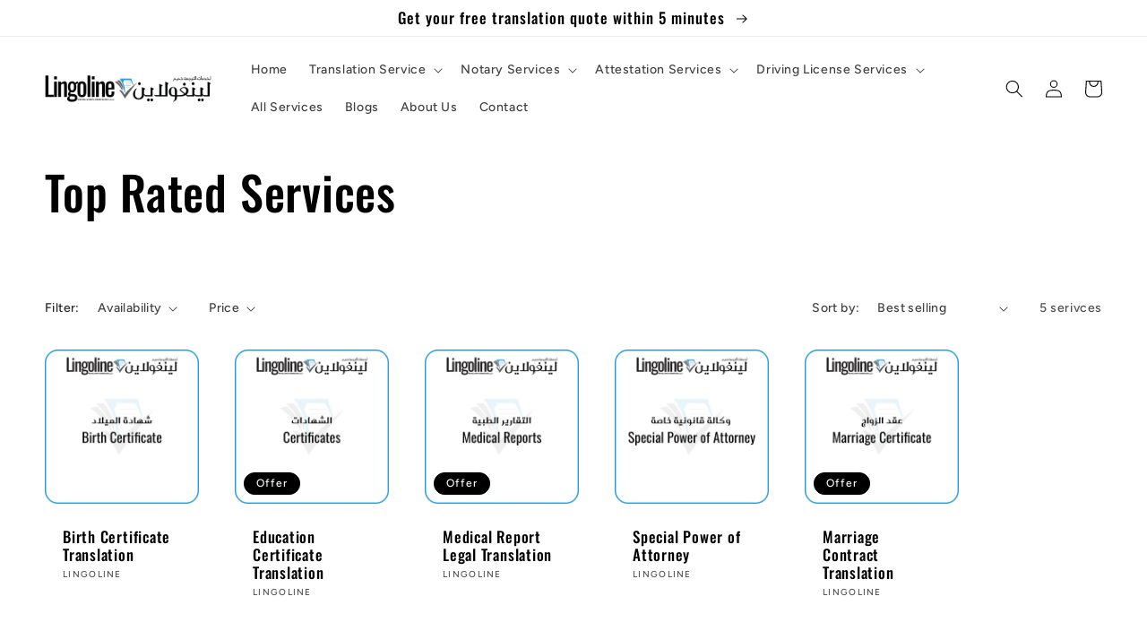

--- FILE ---
content_type: text/html; charset=utf-8
request_url: https://lingolineuae.com/ar/collections/top-rated-services
body_size: 31015
content:
<!doctype html>
<html class="no-js" lang="ar">
  <head>
<!-- Google Tag Manager -->
<script>(function(w,d,s,l,i){w[l]=w[l]||[];w[l].push({'gtm.start':
new Date().getTime(),event:'gtm.js'});var f=d.getElementsByTagName(s)[0],
j=d.createElement(s),dl=l!='dataLayer'?'&l='+l:'';j.async=true;j.src=
'https://www.googletagmanager.com/gtm.js?id='+i+dl;f.parentNode.insertBefore(j,f);
})(window,document,'script','dataLayer','GTM-TZTRPHP');</script>
<!-- End Google Tag Manager -->
<!-- Event snippet for Lead Submission conversion page
In your html page, add the snippet and call gtag_report_conversion when someone clicks on the chosen link or button. -->
<script>
function gtag_report_conversion(url) {
  var callback = function () {
    if (typeof(url) != 'undefined') {
      window.location = url;
    }
  };
  gtag('event', 'conversion', {
      'send_to': 'AW-11125305219/df1RCOyEppQYEIPf-rgp',
      'event_callback': callback
  });
  return false;
}
</script>
    <meta charset="utf-8">
    <meta http-equiv="X-UA-Compatible" content="IE=edge">
    <meta name="viewport" content="width=device-width,initial-scale=1">
    <meta name="theme-color" content="">
    <link rel="canonical" href="https://lingolineuae.com/ar/collections/top-rated-services">
    <link rel="preconnect" href="https://cdn.shopify.com" crossorigin><link rel="icon" type="image/png" href="//lingolineuae.com/cdn/shop/files/Lingoline_icon_6f6a02f5-bcd8-46e5-96c7-94c055581fd3.png?crop=center&height=32&v=1674553550&width=32"><link rel="preconnect" href="https://fonts.shopifycdn.com" crossorigin><title>
      Top Rated Services - Lingoline | Legal Translation Company in Dubai
</title>

    
      <meta name="description" content="Experience excellence at Lingoline! Our top-rated services empower your journey with language, translation and cultural expertise. Legal translation services include birth certificate translation to education certificate to special power of attorney. So discover more and navigate towards lingoline.uae today!">
    

    

<meta property="og:site_name" content="Lingoline">
<meta property="og:url" content="https://lingolineuae.com/ar/collections/top-rated-services">
<meta property="og:title" content="Top Rated Services - Lingoline | Legal Translation Company in Dubai">
<meta property="og:type" content="website">
<meta property="og:description" content="Experience excellence at Lingoline! Our top-rated services empower your journey with language, translation and cultural expertise. Legal translation services include birth certificate translation to education certificate to special power of attorney. So discover more and navigate towards lingoline.uae today!"><meta property="og:image" content="http://lingolineuae.com/cdn/shop/files/lingoline-fina.png?height=628&pad_color=fff&v=1674417866&width=1200">
  <meta property="og:image:secure_url" content="https://lingolineuae.com/cdn/shop/files/lingoline-fina.png?height=628&pad_color=fff&v=1674417866&width=1200">
  <meta property="og:image:width" content="1200">
  <meta property="og:image:height" content="628"><meta name="twitter:card" content="summary_large_image">
<meta name="twitter:title" content="Top Rated Services - Lingoline | Legal Translation Company in Dubai">
<meta name="twitter:description" content="Experience excellence at Lingoline! Our top-rated services empower your journey with language, translation and cultural expertise. Legal translation services include birth certificate translation to education certificate to special power of attorney. So discover more and navigate towards lingoline.uae today!">


    <script src="//lingolineuae.com/cdn/shop/t/5/assets/global.js?v=149496944046504657681673136650" defer="defer"></script>
    <script>window.performance && window.performance.mark && window.performance.mark('shopify.content_for_header.start');</script><meta id="shopify-digital-wallet" name="shopify-digital-wallet" content="/70176964907/digital_wallets/dialog">
<link rel="alternate" type="application/atom+xml" title="Feed" href="/ar/collections/top-rated-services.atom" />
<link rel="alternate" hreflang="x-default" href="https://lingolineuae.com/collections/top-rated-services">
<link rel="alternate" hreflang="en" href="https://lingolineuae.com/collections/top-rated-services">
<link rel="alternate" hreflang="ar" href="https://lingolineuae.com/ar/collections/top-rated-services">
<link rel="alternate" type="application/json+oembed" href="https://lingolineuae.com/ar/collections/top-rated-services.oembed">
<script async="async" src="/checkouts/internal/preloads.js?locale=ar-AE"></script>
<script id="shopify-features" type="application/json">{"accessToken":"c063e6e05d9442be1d92f5b2c78ff098","betas":["rich-media-storefront-analytics"],"domain":"lingolineuae.com","predictiveSearch":true,"shopId":70176964907,"locale":"ar"}</script>
<script>var Shopify = Shopify || {};
Shopify.shop = "lingoline.myshopify.com";
Shopify.locale = "ar";
Shopify.currency = {"active":"AED","rate":"1.0"};
Shopify.country = "AE";
Shopify.theme = {"name":"Ride","id":141359350059,"schema_name":"Ride","schema_version":"3.0.1","theme_store_id":1500,"role":"main"};
Shopify.theme.handle = "null";
Shopify.theme.style = {"id":null,"handle":null};
Shopify.cdnHost = "lingolineuae.com/cdn";
Shopify.routes = Shopify.routes || {};
Shopify.routes.root = "/ar/";</script>
<script type="module">!function(o){(o.Shopify=o.Shopify||{}).modules=!0}(window);</script>
<script>!function(o){function n(){var o=[];function n(){o.push(Array.prototype.slice.apply(arguments))}return n.q=o,n}var t=o.Shopify=o.Shopify||{};t.loadFeatures=n(),t.autoloadFeatures=n()}(window);</script>
<script id="shop-js-analytics" type="application/json">{"pageType":"collection"}</script>
<script defer="defer" async type="module" src="//lingolineuae.com/cdn/shopifycloud/shop-js/modules/v2/client.init-shop-cart-sync_BT-GjEfc.en.esm.js"></script>
<script defer="defer" async type="module" src="//lingolineuae.com/cdn/shopifycloud/shop-js/modules/v2/chunk.common_D58fp_Oc.esm.js"></script>
<script defer="defer" async type="module" src="//lingolineuae.com/cdn/shopifycloud/shop-js/modules/v2/chunk.modal_xMitdFEc.esm.js"></script>
<script type="module">
  await import("//lingolineuae.com/cdn/shopifycloud/shop-js/modules/v2/client.init-shop-cart-sync_BT-GjEfc.en.esm.js");
await import("//lingolineuae.com/cdn/shopifycloud/shop-js/modules/v2/chunk.common_D58fp_Oc.esm.js");
await import("//lingolineuae.com/cdn/shopifycloud/shop-js/modules/v2/chunk.modal_xMitdFEc.esm.js");

  window.Shopify.SignInWithShop?.initShopCartSync?.({"fedCMEnabled":true,"windoidEnabled":true});

</script>
<script id="__st">var __st={"a":70176964907,"offset":14400,"reqid":"b1157c4e-eaef-4057-975e-dded16a61008-1769292440","pageurl":"lingolineuae.com\/ar\/collections\/top-rated-services","u":"6af979d15a75","p":"collection","rtyp":"collection","rid":436086243627};</script>
<script>window.ShopifyPaypalV4VisibilityTracking = true;</script>
<script id="captcha-bootstrap">!function(){'use strict';const t='contact',e='account',n='new_comment',o=[[t,t],['blogs',n],['comments',n],[t,'customer']],c=[[e,'customer_login'],[e,'guest_login'],[e,'recover_customer_password'],[e,'create_customer']],r=t=>t.map((([t,e])=>`form[action*='/${t}']:not([data-nocaptcha='true']) input[name='form_type'][value='${e}']`)).join(','),a=t=>()=>t?[...document.querySelectorAll(t)].map((t=>t.form)):[];function s(){const t=[...o],e=r(t);return a(e)}const i='password',u='form_key',d=['recaptcha-v3-token','g-recaptcha-response','h-captcha-response',i],f=()=>{try{return window.sessionStorage}catch{return}},m='__shopify_v',_=t=>t.elements[u];function p(t,e,n=!1){try{const o=window.sessionStorage,c=JSON.parse(o.getItem(e)),{data:r}=function(t){const{data:e,action:n}=t;return t[m]||n?{data:e,action:n}:{data:t,action:n}}(c);for(const[e,n]of Object.entries(r))t.elements[e]&&(t.elements[e].value=n);n&&o.removeItem(e)}catch(o){console.error('form repopulation failed',{error:o})}}const l='form_type',E='cptcha';function T(t){t.dataset[E]=!0}const w=window,h=w.document,L='Shopify',v='ce_forms',y='captcha';let A=!1;((t,e)=>{const n=(g='f06e6c50-85a8-45c8-87d0-21a2b65856fe',I='https://cdn.shopify.com/shopifycloud/storefront-forms-hcaptcha/ce_storefront_forms_captcha_hcaptcha.v1.5.2.iife.js',D={infoText:'Protected by hCaptcha',privacyText:'Privacy',termsText:'Terms'},(t,e,n)=>{const o=w[L][v],c=o.bindForm;if(c)return c(t,g,e,D).then(n);var r;o.q.push([[t,g,e,D],n]),r=I,A||(h.body.append(Object.assign(h.createElement('script'),{id:'captcha-provider',async:!0,src:r})),A=!0)});var g,I,D;w[L]=w[L]||{},w[L][v]=w[L][v]||{},w[L][v].q=[],w[L][y]=w[L][y]||{},w[L][y].protect=function(t,e){n(t,void 0,e),T(t)},Object.freeze(w[L][y]),function(t,e,n,w,h,L){const[v,y,A,g]=function(t,e,n){const i=e?o:[],u=t?c:[],d=[...i,...u],f=r(d),m=r(i),_=r(d.filter((([t,e])=>n.includes(e))));return[a(f),a(m),a(_),s()]}(w,h,L),I=t=>{const e=t.target;return e instanceof HTMLFormElement?e:e&&e.form},D=t=>v().includes(t);t.addEventListener('submit',(t=>{const e=I(t);if(!e)return;const n=D(e)&&!e.dataset.hcaptchaBound&&!e.dataset.recaptchaBound,o=_(e),c=g().includes(e)&&(!o||!o.value);(n||c)&&t.preventDefault(),c&&!n&&(function(t){try{if(!f())return;!function(t){const e=f();if(!e)return;const n=_(t);if(!n)return;const o=n.value;o&&e.removeItem(o)}(t);const e=Array.from(Array(32),(()=>Math.random().toString(36)[2])).join('');!function(t,e){_(t)||t.append(Object.assign(document.createElement('input'),{type:'hidden',name:u})),t.elements[u].value=e}(t,e),function(t,e){const n=f();if(!n)return;const o=[...t.querySelectorAll(`input[type='${i}']`)].map((({name:t})=>t)),c=[...d,...o],r={};for(const[a,s]of new FormData(t).entries())c.includes(a)||(r[a]=s);n.setItem(e,JSON.stringify({[m]:1,action:t.action,data:r}))}(t,e)}catch(e){console.error('failed to persist form',e)}}(e),e.submit())}));const S=(t,e)=>{t&&!t.dataset[E]&&(n(t,e.some((e=>e===t))),T(t))};for(const o of['focusin','change'])t.addEventListener(o,(t=>{const e=I(t);D(e)&&S(e,y())}));const B=e.get('form_key'),M=e.get(l),P=B&&M;t.addEventListener('DOMContentLoaded',(()=>{const t=y();if(P)for(const e of t)e.elements[l].value===M&&p(e,B);[...new Set([...A(),...v().filter((t=>'true'===t.dataset.shopifyCaptcha))])].forEach((e=>S(e,t)))}))}(h,new URLSearchParams(w.location.search),n,t,e,['guest_login'])})(!0,!1)}();</script>
<script integrity="sha256-4kQ18oKyAcykRKYeNunJcIwy7WH5gtpwJnB7kiuLZ1E=" data-source-attribution="shopify.loadfeatures" defer="defer" src="//lingolineuae.com/cdn/shopifycloud/storefront/assets/storefront/load_feature-a0a9edcb.js" crossorigin="anonymous"></script>
<script data-source-attribution="shopify.dynamic_checkout.dynamic.init">var Shopify=Shopify||{};Shopify.PaymentButton=Shopify.PaymentButton||{isStorefrontPortableWallets:!0,init:function(){window.Shopify.PaymentButton.init=function(){};var t=document.createElement("script");t.src="https://lingolineuae.com/cdn/shopifycloud/portable-wallets/latest/portable-wallets.ar.js",t.type="module",document.head.appendChild(t)}};
</script>
<script data-source-attribution="shopify.dynamic_checkout.buyer_consent">
  function portableWalletsHideBuyerConsent(e){var t=document.getElementById("shopify-buyer-consent"),n=document.getElementById("shopify-subscription-policy-button");t&&n&&(t.classList.add("hidden"),t.setAttribute("aria-hidden","true"),n.removeEventListener("click",e))}function portableWalletsShowBuyerConsent(e){var t=document.getElementById("shopify-buyer-consent"),n=document.getElementById("shopify-subscription-policy-button");t&&n&&(t.classList.remove("hidden"),t.removeAttribute("aria-hidden"),n.addEventListener("click",e))}window.Shopify?.PaymentButton&&(window.Shopify.PaymentButton.hideBuyerConsent=portableWalletsHideBuyerConsent,window.Shopify.PaymentButton.showBuyerConsent=portableWalletsShowBuyerConsent);
</script>
<script data-source-attribution="shopify.dynamic_checkout.cart.bootstrap">document.addEventListener("DOMContentLoaded",(function(){function t(){return document.querySelector("shopify-accelerated-checkout-cart, shopify-accelerated-checkout")}if(t())Shopify.PaymentButton.init();else{new MutationObserver((function(e,n){t()&&(Shopify.PaymentButton.init(),n.disconnect())})).observe(document.body,{childList:!0,subtree:!0})}}));
</script>
<script id="sections-script" data-sections="header,footer" defer="defer" src="//lingolineuae.com/cdn/shop/t/5/compiled_assets/scripts.js?v=664"></script>
<script>window.performance && window.performance.mark && window.performance.mark('shopify.content_for_header.end');</script>


    <style data-shopify>
      @font-face {
  font-family: Figtree;
  font-weight: 500;
  font-style: normal;
  font-display: swap;
  src: url("//lingolineuae.com/cdn/fonts/figtree/figtree_n5.3b6b7df38aa5986536945796e1f947445832047c.woff2") format("woff2"),
       url("//lingolineuae.com/cdn/fonts/figtree/figtree_n5.f26bf6dcae278b0ed902605f6605fa3338e81dab.woff") format("woff");
}

      @font-face {
  font-family: Figtree;
  font-weight: 700;
  font-style: normal;
  font-display: swap;
  src: url("//lingolineuae.com/cdn/fonts/figtree/figtree_n7.2fd9bfe01586148e644724096c9d75e8c7a90e55.woff2") format("woff2"),
       url("//lingolineuae.com/cdn/fonts/figtree/figtree_n7.ea05de92d862f9594794ab281c4c3a67501ef5fc.woff") format("woff");
}

      @font-face {
  font-family: Figtree;
  font-weight: 500;
  font-style: italic;
  font-display: swap;
  src: url("//lingolineuae.com/cdn/fonts/figtree/figtree_i5.969396f679a62854cf82dbf67acc5721e41351f0.woff2") format("woff2"),
       url("//lingolineuae.com/cdn/fonts/figtree/figtree_i5.93bc1cad6c73ca9815f9777c49176dfc9d2890dd.woff") format("woff");
}

      @font-face {
  font-family: Figtree;
  font-weight: 700;
  font-style: italic;
  font-display: swap;
  src: url("//lingolineuae.com/cdn/fonts/figtree/figtree_i7.06add7096a6f2ab742e09ec7e498115904eda1fe.woff2") format("woff2"),
       url("//lingolineuae.com/cdn/fonts/figtree/figtree_i7.ee584b5fcaccdbb5518c0228158941f8df81b101.woff") format("woff");
}

      @font-face {
  font-family: Oswald;
  font-weight: 500;
  font-style: normal;
  font-display: swap;
  src: url("//lingolineuae.com/cdn/fonts/oswald/oswald_n5.8ad4910bfdb43e150746ef7aa67f3553e3abe8e2.woff2") format("woff2"),
       url("//lingolineuae.com/cdn/fonts/oswald/oswald_n5.93ee52108163c48c91111cf33b0a57021467b66e.woff") format("woff");
}


      :root {
        --font-body-family: Figtree, sans-serif;
        --font-body-style: normal;
        --font-body-weight: 500;
        --font-body-weight-bold: 800;

        --font-heading-family: Oswald, sans-serif;
        --font-heading-style: normal;
        --font-heading-weight: 500;

        --font-body-scale: 1.0;
        --font-heading-scale: 1.3;

        --color-base-text: 0, 0, 0;
        --color-shadow: 0, 0, 0;
        --color-base-background-1: 255, 255, 255;
        --color-base-background-2: 255, 255, 255;
        --color-base-solid-button-labels: 255, 255, 255;
        --color-base-outline-button-labels: 29, 106, 168;
        --color-base-accent-1: 0, 0, 0;
        --color-base-accent-2: 0, 0, 0;
        --payment-terms-background-color: #ffffff;

        --gradient-base-background-1: #ffffff;
        --gradient-base-background-2: #ffffff;
        --gradient-base-accent-1: linear-gradient(180deg, rgba(255, 255, 255, 1), rgba(0, 0, 0, 1) 6%, rgba(0, 0, 0, 1) 46%, rgba(0, 0, 0, 1) 59.712%, rgba(0, 0, 0, 1) 79%, rgba(0, 0, 0, 1) 100%);
        --gradient-base-accent-2: #000000;

        --media-padding: px;
        --media-border-opacity: 0.1;
        --media-border-width: 0px;
        --media-radius: 0px;
        --media-shadow-opacity: 0.0;
        --media-shadow-horizontal-offset: 0px;
        --media-shadow-vertical-offset: 4px;
        --media-shadow-blur-radius: 5px;
        --media-shadow-visible: 0;

        --page-width: 160rem;
        --page-width-margin: 0rem;

        --product-card-image-padding: 0.0rem;
        --product-card-corner-radius: 1.0rem;
        --product-card-text-alignment: left;
        --product-card-border-width: 0.0rem;
        --product-card-border-opacity: 0.1;
        --product-card-shadow-opacity: 0.0;
        --product-card-shadow-visible: 0;
        --product-card-shadow-horizontal-offset: 0.0rem;
        --product-card-shadow-vertical-offset: 0.4rem;
        --product-card-shadow-blur-radius: 0.5rem;

        --collection-card-image-padding: 0.0rem;
        --collection-card-corner-radius: 1.0rem;
        --collection-card-text-alignment: left;
        --collection-card-border-width: 0.0rem;
        --collection-card-border-opacity: 0.1;
        --collection-card-shadow-opacity: 0.0;
        --collection-card-shadow-visible: 0;
        --collection-card-shadow-horizontal-offset: 0.0rem;
        --collection-card-shadow-vertical-offset: 0.4rem;
        --collection-card-shadow-blur-radius: 0.5rem;

        --blog-card-image-padding: 0.0rem;
        --blog-card-corner-radius: 0.0rem;
        --blog-card-text-alignment: left;
        --blog-card-border-width: 0.0rem;
        --blog-card-border-opacity: 0.1;
        --blog-card-shadow-opacity: 0.0;
        --blog-card-shadow-visible: 0;
        --blog-card-shadow-horizontal-offset: 0.0rem;
        --blog-card-shadow-vertical-offset: 0.4rem;
        --blog-card-shadow-blur-radius: 0.5rem;

        --badge-corner-radius: 4.0rem;

        --popup-border-width: 1px;
        --popup-border-opacity: 0.1;
        --popup-corner-radius: 0px;
        --popup-shadow-opacity: 0.0;
        --popup-shadow-horizontal-offset: 0px;
        --popup-shadow-vertical-offset: 4px;
        --popup-shadow-blur-radius: 5px;

        --drawer-border-width: 1px;
        --drawer-border-opacity: 0.1;
        --drawer-shadow-opacity: 0.0;
        --drawer-shadow-horizontal-offset: 0px;
        --drawer-shadow-vertical-offset: 4px;
        --drawer-shadow-blur-radius: 5px;

        --spacing-sections-desktop: 52px;
        --spacing-sections-mobile: 36px;

        --grid-desktop-vertical-spacing: 40px;
        --grid-desktop-horizontal-spacing: 40px;
        --grid-mobile-vertical-spacing: 20px;
        --grid-mobile-horizontal-spacing: 20px;

        --text-boxes-border-opacity: 0.1;
        --text-boxes-border-width: 0px;
        --text-boxes-radius: 0px;
        --text-boxes-shadow-opacity: 0.0;
        --text-boxes-shadow-visible: 0;
        --text-boxes-shadow-horizontal-offset: 0px;
        --text-boxes-shadow-vertical-offset: 4px;
        --text-boxes-shadow-blur-radius: 5px;

        --buttons-radius: 0px;
        --buttons-radius-outset: 0px;
        --buttons-border-width: 1px;
        --buttons-border-opacity: 1.0;
        --buttons-shadow-opacity: 0.0;
        --buttons-shadow-visible: 0;
        --buttons-shadow-horizontal-offset: 0px;
        --buttons-shadow-vertical-offset: 4px;
        --buttons-shadow-blur-radius: 5px;
        --buttons-border-offset: 0px;

        --inputs-radius: 0px;
        --inputs-border-width: 1px;
        --inputs-border-opacity: 0.55;
        --inputs-shadow-opacity: 0.0;
        --inputs-shadow-horizontal-offset: 0px;
        --inputs-margin-offset: 0px;
        --inputs-shadow-vertical-offset: 4px;
        --inputs-shadow-blur-radius: 5px;
        --inputs-radius-outset: 0px;

        --variant-pills-radius: 40px;
        --variant-pills-border-width: 1px;
        --variant-pills-border-opacity: 0.55;
        --variant-pills-shadow-opacity: 0.0;
        --variant-pills-shadow-horizontal-offset: 0px;
        --variant-pills-shadow-vertical-offset: 4px;
        --variant-pills-shadow-blur-radius: 5px;
      }

      *,
      *::before,
      *::after {
        box-sizing: inherit;
      }

      html {
        box-sizing: border-box;
        font-size: calc(var(--font-body-scale) * 62.5%);
        height: 100%;
      }

      body {
        display: grid;
        grid-template-rows: auto auto 1fr auto;
        grid-template-columns: 100%;
        min-height: 100%;
        margin: 0;
        font-size: 1.5rem;
        letter-spacing: 0.06rem;
        line-height: calc(1 + 0.8 / var(--font-body-scale));
        font-family: var(--font-body-family);
        font-style: var(--font-body-style);
        font-weight: var(--font-body-weight);
      }

      @media screen and (min-width: 750px) {
        body {
          font-size: 1.6rem;
        }
      }
    </style>

    <link href="//lingolineuae.com/cdn/shop/t/5/assets/base.css?v=88290808517547527771674047107" rel="stylesheet" type="text/css" media="all" />
<link rel="preload" as="font" href="//lingolineuae.com/cdn/fonts/figtree/figtree_n5.3b6b7df38aa5986536945796e1f947445832047c.woff2" type="font/woff2" crossorigin><link rel="preload" as="font" href="//lingolineuae.com/cdn/fonts/oswald/oswald_n5.8ad4910bfdb43e150746ef7aa67f3553e3abe8e2.woff2" type="font/woff2" crossorigin><link
        rel="stylesheet"
        href="//lingolineuae.com/cdn/shop/t/5/assets/component-predictive-search.css?v=83512081251802922551673136649"
        media="print"
        onload="this.media='all'"
      ><script>
      document.documentElement.className = document.documentElement.className.replace('no-js', 'js');
      if (Shopify.designMode) {
        document.documentElement.classList.add('shopify-design-mode');
      }
    </script>
  <link href="https://monorail-edge.shopifysvc.com" rel="dns-prefetch">
<script>(function(){if ("sendBeacon" in navigator && "performance" in window) {try {var session_token_from_headers = performance.getEntriesByType('navigation')[0].serverTiming.find(x => x.name == '_s').description;} catch {var session_token_from_headers = undefined;}var session_cookie_matches = document.cookie.match(/_shopify_s=([^;]*)/);var session_token_from_cookie = session_cookie_matches && session_cookie_matches.length === 2 ? session_cookie_matches[1] : "";var session_token = session_token_from_headers || session_token_from_cookie || "";function handle_abandonment_event(e) {var entries = performance.getEntries().filter(function(entry) {return /monorail-edge.shopifysvc.com/.test(entry.name);});if (!window.abandonment_tracked && entries.length === 0) {window.abandonment_tracked = true;var currentMs = Date.now();var navigation_start = performance.timing.navigationStart;var payload = {shop_id: 70176964907,url: window.location.href,navigation_start,duration: currentMs - navigation_start,session_token,page_type: "collection"};window.navigator.sendBeacon("https://monorail-edge.shopifysvc.com/v1/produce", JSON.stringify({schema_id: "online_store_buyer_site_abandonment/1.1",payload: payload,metadata: {event_created_at_ms: currentMs,event_sent_at_ms: currentMs}}));}}window.addEventListener('pagehide', handle_abandonment_event);}}());</script>
<script id="web-pixels-manager-setup">(function e(e,d,r,n,o){if(void 0===o&&(o={}),!Boolean(null===(a=null===(i=window.Shopify)||void 0===i?void 0:i.analytics)||void 0===a?void 0:a.replayQueue)){var i,a;window.Shopify=window.Shopify||{};var t=window.Shopify;t.analytics=t.analytics||{};var s=t.analytics;s.replayQueue=[],s.publish=function(e,d,r){return s.replayQueue.push([e,d,r]),!0};try{self.performance.mark("wpm:start")}catch(e){}var l=function(){var e={modern:/Edge?\/(1{2}[4-9]|1[2-9]\d|[2-9]\d{2}|\d{4,})\.\d+(\.\d+|)|Firefox\/(1{2}[4-9]|1[2-9]\d|[2-9]\d{2}|\d{4,})\.\d+(\.\d+|)|Chrom(ium|e)\/(9{2}|\d{3,})\.\d+(\.\d+|)|(Maci|X1{2}).+ Version\/(15\.\d+|(1[6-9]|[2-9]\d|\d{3,})\.\d+)([,.]\d+|)( \(\w+\)|)( Mobile\/\w+|) Safari\/|Chrome.+OPR\/(9{2}|\d{3,})\.\d+\.\d+|(CPU[ +]OS|iPhone[ +]OS|CPU[ +]iPhone|CPU IPhone OS|CPU iPad OS)[ +]+(15[._]\d+|(1[6-9]|[2-9]\d|\d{3,})[._]\d+)([._]\d+|)|Android:?[ /-](13[3-9]|1[4-9]\d|[2-9]\d{2}|\d{4,})(\.\d+|)(\.\d+|)|Android.+Firefox\/(13[5-9]|1[4-9]\d|[2-9]\d{2}|\d{4,})\.\d+(\.\d+|)|Android.+Chrom(ium|e)\/(13[3-9]|1[4-9]\d|[2-9]\d{2}|\d{4,})\.\d+(\.\d+|)|SamsungBrowser\/([2-9]\d|\d{3,})\.\d+/,legacy:/Edge?\/(1[6-9]|[2-9]\d|\d{3,})\.\d+(\.\d+|)|Firefox\/(5[4-9]|[6-9]\d|\d{3,})\.\d+(\.\d+|)|Chrom(ium|e)\/(5[1-9]|[6-9]\d|\d{3,})\.\d+(\.\d+|)([\d.]+$|.*Safari\/(?![\d.]+ Edge\/[\d.]+$))|(Maci|X1{2}).+ Version\/(10\.\d+|(1[1-9]|[2-9]\d|\d{3,})\.\d+)([,.]\d+|)( \(\w+\)|)( Mobile\/\w+|) Safari\/|Chrome.+OPR\/(3[89]|[4-9]\d|\d{3,})\.\d+\.\d+|(CPU[ +]OS|iPhone[ +]OS|CPU[ +]iPhone|CPU IPhone OS|CPU iPad OS)[ +]+(10[._]\d+|(1[1-9]|[2-9]\d|\d{3,})[._]\d+)([._]\d+|)|Android:?[ /-](13[3-9]|1[4-9]\d|[2-9]\d{2}|\d{4,})(\.\d+|)(\.\d+|)|Mobile Safari.+OPR\/([89]\d|\d{3,})\.\d+\.\d+|Android.+Firefox\/(13[5-9]|1[4-9]\d|[2-9]\d{2}|\d{4,})\.\d+(\.\d+|)|Android.+Chrom(ium|e)\/(13[3-9]|1[4-9]\d|[2-9]\d{2}|\d{4,})\.\d+(\.\d+|)|Android.+(UC? ?Browser|UCWEB|U3)[ /]?(15\.([5-9]|\d{2,})|(1[6-9]|[2-9]\d|\d{3,})\.\d+)\.\d+|SamsungBrowser\/(5\.\d+|([6-9]|\d{2,})\.\d+)|Android.+MQ{2}Browser\/(14(\.(9|\d{2,})|)|(1[5-9]|[2-9]\d|\d{3,})(\.\d+|))(\.\d+|)|K[Aa][Ii]OS\/(3\.\d+|([4-9]|\d{2,})\.\d+)(\.\d+|)/},d=e.modern,r=e.legacy,n=navigator.userAgent;return n.match(d)?"modern":n.match(r)?"legacy":"unknown"}(),u="modern"===l?"modern":"legacy",c=(null!=n?n:{modern:"",legacy:""})[u],f=function(e){return[e.baseUrl,"/wpm","/b",e.hashVersion,"modern"===e.buildTarget?"m":"l",".js"].join("")}({baseUrl:d,hashVersion:r,buildTarget:u}),m=function(e){var d=e.version,r=e.bundleTarget,n=e.surface,o=e.pageUrl,i=e.monorailEndpoint;return{emit:function(e){var a=e.status,t=e.errorMsg,s=(new Date).getTime(),l=JSON.stringify({metadata:{event_sent_at_ms:s},events:[{schema_id:"web_pixels_manager_load/3.1",payload:{version:d,bundle_target:r,page_url:o,status:a,surface:n,error_msg:t},metadata:{event_created_at_ms:s}}]});if(!i)return console&&console.warn&&console.warn("[Web Pixels Manager] No Monorail endpoint provided, skipping logging."),!1;try{return self.navigator.sendBeacon.bind(self.navigator)(i,l)}catch(e){}var u=new XMLHttpRequest;try{return u.open("POST",i,!0),u.setRequestHeader("Content-Type","text/plain"),u.send(l),!0}catch(e){return console&&console.warn&&console.warn("[Web Pixels Manager] Got an unhandled error while logging to Monorail."),!1}}}}({version:r,bundleTarget:l,surface:e.surface,pageUrl:self.location.href,monorailEndpoint:e.monorailEndpoint});try{o.browserTarget=l,function(e){var d=e.src,r=e.async,n=void 0===r||r,o=e.onload,i=e.onerror,a=e.sri,t=e.scriptDataAttributes,s=void 0===t?{}:t,l=document.createElement("script"),u=document.querySelector("head"),c=document.querySelector("body");if(l.async=n,l.src=d,a&&(l.integrity=a,l.crossOrigin="anonymous"),s)for(var f in s)if(Object.prototype.hasOwnProperty.call(s,f))try{l.dataset[f]=s[f]}catch(e){}if(o&&l.addEventListener("load",o),i&&l.addEventListener("error",i),u)u.appendChild(l);else{if(!c)throw new Error("Did not find a head or body element to append the script");c.appendChild(l)}}({src:f,async:!0,onload:function(){if(!function(){var e,d;return Boolean(null===(d=null===(e=window.Shopify)||void 0===e?void 0:e.analytics)||void 0===d?void 0:d.initialized)}()){var d=window.webPixelsManager.init(e)||void 0;if(d){var r=window.Shopify.analytics;r.replayQueue.forEach((function(e){var r=e[0],n=e[1],o=e[2];d.publishCustomEvent(r,n,o)})),r.replayQueue=[],r.publish=d.publishCustomEvent,r.visitor=d.visitor,r.initialized=!0}}},onerror:function(){return m.emit({status:"failed",errorMsg:"".concat(f," has failed to load")})},sri:function(e){var d=/^sha384-[A-Za-z0-9+/=]+$/;return"string"==typeof e&&d.test(e)}(c)?c:"",scriptDataAttributes:o}),m.emit({status:"loading"})}catch(e){m.emit({status:"failed",errorMsg:(null==e?void 0:e.message)||"Unknown error"})}}})({shopId: 70176964907,storefrontBaseUrl: "https://lingolineuae.com",extensionsBaseUrl: "https://extensions.shopifycdn.com/cdn/shopifycloud/web-pixels-manager",monorailEndpoint: "https://monorail-edge.shopifysvc.com/unstable/produce_batch",surface: "storefront-renderer",enabledBetaFlags: ["2dca8a86"],webPixelsConfigList: [{"id":"shopify-app-pixel","configuration":"{}","eventPayloadVersion":"v1","runtimeContext":"STRICT","scriptVersion":"0450","apiClientId":"shopify-pixel","type":"APP","privacyPurposes":["ANALYTICS","MARKETING"]},{"id":"shopify-custom-pixel","eventPayloadVersion":"v1","runtimeContext":"LAX","scriptVersion":"0450","apiClientId":"shopify-pixel","type":"CUSTOM","privacyPurposes":["ANALYTICS","MARKETING"]}],isMerchantRequest: false,initData: {"shop":{"name":"Lingoline","paymentSettings":{"currencyCode":"AED"},"myshopifyDomain":"lingoline.myshopify.com","countryCode":"AE","storefrontUrl":"https:\/\/lingolineuae.com\/ar"},"customer":null,"cart":null,"checkout":null,"productVariants":[],"purchasingCompany":null},},"https://lingolineuae.com/cdn","fcfee988w5aeb613cpc8e4bc33m6693e112",{"modern":"","legacy":""},{"shopId":"70176964907","storefrontBaseUrl":"https:\/\/lingolineuae.com","extensionBaseUrl":"https:\/\/extensions.shopifycdn.com\/cdn\/shopifycloud\/web-pixels-manager","surface":"storefront-renderer","enabledBetaFlags":"[\"2dca8a86\"]","isMerchantRequest":"false","hashVersion":"fcfee988w5aeb613cpc8e4bc33m6693e112","publish":"custom","events":"[[\"page_viewed\",{}],[\"collection_viewed\",{\"collection\":{\"id\":\"436086243627\",\"title\":\"Top Rated Services\",\"productVariants\":[{\"price\":{\"amount\":60.0,\"currencyCode\":\"AED\"},\"product\":{\"title\":\"Birth Certificate Translation\",\"vendor\":\"Lingoline\",\"id\":\"8125229662507\",\"untranslatedTitle\":\"Birth Certificate Translation\",\"url\":\"\/ar\/products\/birth-certificate-translation\",\"type\":\"\"},\"id\":\"44532565180715\",\"image\":{\"src\":\"\/\/lingolineuae.com\/cdn\/shop\/products\/BirthCertificate.png?v=1675664996\"},\"sku\":null,\"title\":\"Arabic \/ English \/ Standard\",\"untranslatedTitle\":\"Arabic \/ English \/ Standard\"},{\"price\":{\"amount\":60.0,\"currencyCode\":\"AED\"},\"product\":{\"title\":\"Education Certificate Translation\",\"vendor\":\"Lingoline\",\"id\":\"8074609623339\",\"untranslatedTitle\":\"Education Certificate Translation\",\"url\":\"\/ar\/products\/education-certificate-translation\",\"type\":\"\"},\"id\":\"44532675772715\",\"image\":{\"src\":\"\/\/lingolineuae.com\/cdn\/shop\/products\/certificates-lingoline-translation.png?v=1674580036\"},\"sku\":\"03\",\"title\":\"Arabic \/ English \/ Standard\",\"untranslatedTitle\":\"Arabic \/ English \/ Standard\"},{\"price\":{\"amount\":80.0,\"currencyCode\":\"AED\"},\"product\":{\"title\":\"Medical Report Legal Translation\",\"vendor\":\"Lingoline\",\"id\":\"8074608673067\",\"untranslatedTitle\":\"Medical Report Legal Translation\",\"url\":\"\/ar\/products\/medical-report-legal-translation\",\"type\":\"\"},\"id\":\"44532687438123\",\"image\":{\"src\":\"\/\/lingolineuae.com\/cdn\/shop\/products\/Medical-Reports-lingoline-translation.png?v=1674580041\"},\"sku\":\"03\",\"title\":\"Arabic \/ English \/ Standard\",\"untranslatedTitle\":\"Arabic \/ English \/ Standard\"},{\"price\":{\"amount\":519.75,\"currencyCode\":\"AED\"},\"product\":{\"title\":\"Special Power of Attorney\",\"vendor\":\"Lingoline\",\"id\":\"8091778941227\",\"untranslatedTitle\":\"Special Power of Attorney\",\"url\":\"\/ar\/products\/special-power-of-attorney\",\"type\":\"\"},\"id\":\"44383889424683\",\"image\":{\"src\":\"\/\/lingolineuae.com\/cdn\/shop\/products\/SpecialPowerofAttorney.png?v=1675536596\"},\"sku\":null,\"title\":\"Arabic \/ Normal\",\"untranslatedTitle\":\"Arabic \/ Normal\"},{\"price\":{\"amount\":60.0,\"currencyCode\":\"AED\"},\"product\":{\"title\":\"Marriage Contract Translation\",\"vendor\":\"Lingoline\",\"id\":\"8074609033515\",\"untranslatedTitle\":\"Marriage Contract Translation\",\"url\":\"\/ar\/products\/marriage-contract-translation\",\"type\":\"\"},\"id\":\"44532682195243\",\"image\":{\"src\":\"\/\/lingolineuae.com\/cdn\/shop\/products\/Marriage-Certificate-lingoline-translation.png?v=1674580038\"},\"sku\":\"03\",\"title\":\"Arabic \/ English \/ Standard\",\"untranslatedTitle\":\"Arabic \/ English \/ Standard\"}]}}]]"});</script><script>
  window.ShopifyAnalytics = window.ShopifyAnalytics || {};
  window.ShopifyAnalytics.meta = window.ShopifyAnalytics.meta || {};
  window.ShopifyAnalytics.meta.currency = 'AED';
  var meta = {"products":[{"id":8125229662507,"gid":"gid:\/\/shopify\/Product\/8125229662507","vendor":"Lingoline","type":"","handle":"birth-certificate-translation","variants":[{"id":44532565180715,"price":6000,"name":"Birth Certificate Translation - Arabic \/ English \/ Standard","public_title":"Arabic \/ English \/ Standard","sku":null},{"id":44532565213483,"price":8000,"name":"Birth Certificate Translation - Arabic \/ English \/ Express","public_title":"Arabic \/ English \/ Express","sku":null},{"id":44532565246251,"price":0,"name":"Birth Certificate Translation - Arabic \/ Arabic \/ Standard","public_title":"Arabic \/ Arabic \/ Standard","sku":null},{"id":44532565279019,"price":0,"name":"Birth Certificate Translation - Arabic \/ Arabic \/ Express","public_title":"Arabic \/ Arabic \/ Express","sku":null},{"id":44532565311787,"price":15000,"name":"Birth Certificate Translation - Arabic \/ French \/ Standard","public_title":"Arabic \/ French \/ Standard","sku":null},{"id":44532565344555,"price":20000,"name":"Birth Certificate Translation - Arabic \/ French \/ Express","public_title":"Arabic \/ French \/ Express","sku":null},{"id":44532565377323,"price":25000,"name":"Birth Certificate Translation - Arabic \/ Italian \/ Standard","public_title":"Arabic \/ Italian \/ Standard","sku":null},{"id":44532565410091,"price":30000,"name":"Birth Certificate Translation - Arabic \/ Italian \/ Express","public_title":"Arabic \/ Italian \/ Express","sku":null},{"id":44532565442859,"price":30000,"name":"Birth Certificate Translation - Arabic \/ Spanish \/ Standard","public_title":"Arabic \/ Spanish \/ Standard","sku":null},{"id":44532565508395,"price":35000,"name":"Birth Certificate Translation - Arabic \/ Spanish \/ Express","public_title":"Arabic \/ Spanish \/ Express","sku":null},{"id":44532565573931,"price":25000,"name":"Birth Certificate Translation - Arabic \/ German \/ Standard","public_title":"Arabic \/ German \/ Standard","sku":null},{"id":44532565606699,"price":30000,"name":"Birth Certificate Translation - Arabic \/ German \/ Express","public_title":"Arabic \/ German \/ Express","sku":null},{"id":44532565672235,"price":23000,"name":"Birth Certificate Translation - Arabic \/ Chinese \/ Standard","public_title":"Arabic \/ Chinese \/ Standard","sku":null},{"id":44532565705003,"price":28000,"name":"Birth Certificate Translation - Arabic \/ Chinese \/ Express","public_title":"Arabic \/ Chinese \/ Express","sku":null},{"id":44532565737771,"price":17000,"name":"Birth Certificate Translation - Arabic \/ Other Language \/ Standard","public_title":"Arabic \/ Other Language \/ Standard","sku":null},{"id":44532565770539,"price":22000,"name":"Birth Certificate Translation - Arabic \/ Other Language \/ Express","public_title":"Arabic \/ Other Language \/ Express","sku":null},{"id":44532565803307,"price":6000,"name":"Birth Certificate Translation - English \/ Arabic \/ Standard","public_title":"English \/ Arabic \/ Standard","sku":null},{"id":44532565836075,"price":8000,"name":"Birth Certificate Translation - English \/ Arabic \/ Express","public_title":"English \/ Arabic \/ Express","sku":null},{"id":44532565868843,"price":15000,"name":"Birth Certificate Translation - English \/ French \/ Standard","public_title":"English \/ French \/ Standard","sku":null},{"id":44532565901611,"price":20000,"name":"Birth Certificate Translation - English \/ French \/ Express","public_title":"English \/ French \/ Express","sku":null},{"id":44532565934379,"price":25000,"name":"Birth Certificate Translation - English \/ Italian \/ Standard","public_title":"English \/ Italian \/ Standard","sku":null},{"id":44532565967147,"price":30000,"name":"Birth Certificate Translation - English \/ Italian \/ Express","public_title":"English \/ Italian \/ Express","sku":null},{"id":44532565999915,"price":30000,"name":"Birth Certificate Translation - English \/ Spanish \/ Standard","public_title":"English \/ Spanish \/ Standard","sku":null},{"id":44532566065451,"price":35000,"name":"Birth Certificate Translation - English \/ Spanish \/ Express","public_title":"English \/ Spanish \/ Express","sku":null},{"id":44532566098219,"price":25000,"name":"Birth Certificate Translation - English \/ German \/ Standard","public_title":"English \/ German \/ Standard","sku":null},{"id":44532566163755,"price":30000,"name":"Birth Certificate Translation - English \/ German \/ Express","public_title":"English \/ German \/ Express","sku":null},{"id":44532566229291,"price":23000,"name":"Birth Certificate Translation - English \/ Chinese \/ Standard","public_title":"English \/ Chinese \/ Standard","sku":null},{"id":44532566294827,"price":28000,"name":"Birth Certificate Translation - English \/ Chinese \/ Express","public_title":"English \/ Chinese \/ Express","sku":null},{"id":44532566360363,"price":17000,"name":"Birth Certificate Translation - English \/ Other Language \/ Standard","public_title":"English \/ Other Language \/ Standard","sku":null},{"id":44532566393131,"price":22000,"name":"Birth Certificate Translation - English \/ Other Language \/ Express","public_title":"English \/ Other Language \/ Express","sku":null},{"id":44532566458667,"price":15000,"name":"Birth Certificate Translation - French \/ English \/ Standard","public_title":"French \/ English \/ Standard","sku":null},{"id":44532566524203,"price":20000,"name":"Birth Certificate Translation - French \/ English \/ Express","public_title":"French \/ English \/ Express","sku":null},{"id":44532566589739,"price":15000,"name":"Birth Certificate Translation - French \/ Arabic \/ Standard","public_title":"French \/ Arabic \/ Standard","sku":null},{"id":44532566655275,"price":20000,"name":"Birth Certificate Translation - French \/ Arabic \/ Express","public_title":"French \/ Arabic \/ Express","sku":null},{"id":44532566688043,"price":43000,"name":"Birth Certificate Translation - French \/ Italian \/ Standard","public_title":"French \/ Italian \/ Standard","sku":null},{"id":44532566753579,"price":48000,"name":"Birth Certificate Translation - French \/ Italian \/ Express","public_title":"French \/ Italian \/ Express","sku":null},{"id":44532566819115,"price":48000,"name":"Birth Certificate Translation - French \/ Spanish \/ Standard","public_title":"French \/ Spanish \/ Standard","sku":null},{"id":44532566884651,"price":53000,"name":"Birth Certificate Translation - French \/ Spanish \/ Express","public_title":"French \/ Spanish \/ Express","sku":null},{"id":44532566950187,"price":43000,"name":"Birth Certificate Translation - French \/ German \/ Standard","public_title":"French \/ German \/ Standard","sku":null},{"id":44532566982955,"price":48000,"name":"Birth Certificate Translation - French \/ Chinese \/ Express","public_title":"French \/ Chinese \/ Express","sku":null},{"id":44532567048491,"price":22000,"name":"Birth Certificate Translation - French \/ Other Language \/ Standard","public_title":"French \/ Other Language \/ Standard","sku":null},{"id":44532567114027,"price":27000,"name":"Birth Certificate Translation - French \/ Other Language \/ Express","public_title":"French \/ Other Language \/ Express","sku":null},{"id":44532567146795,"price":25000,"name":"Birth Certificate Translation - Italian \/ English \/ Standard","public_title":"Italian \/ English \/ Standard","sku":null},{"id":44532567212331,"price":30000,"name":"Birth Certificate Translation - Italian \/ English \/ Express","public_title":"Italian \/ English \/ Express","sku":null},{"id":44532567277867,"price":25000,"name":"Birth Certificate Translation - Italian \/ Arabic \/ Standard","public_title":"Italian \/ Arabic \/ Standard","sku":null},{"id":44532567343403,"price":30000,"name":"Birth Certificate Translation - Italian \/ Arabic \/ Express","public_title":"Italian \/ Arabic \/ Express","sku":null},{"id":44532567408939,"price":43000,"name":"Birth Certificate Translation - Italian \/ French \/ Standard","public_title":"Italian \/ French \/ Standard","sku":null},{"id":44532567441707,"price":48000,"name":"Birth Certificate Translation - Italian \/ French \/ Express","public_title":"Italian \/ French \/ Express","sku":null},{"id":44532567507243,"price":58000,"name":"Birth Certificate Translation - Italian \/ Spanish \/ Standard","public_title":"Italian \/ Spanish \/ Standard","sku":null},{"id":44532567572779,"price":63000,"name":"Birth Certificate Translation - Italian \/ Spanish \/ Express","public_title":"Italian \/ Spanish \/ Express","sku":null},{"id":44532567638315,"price":53000,"name":"Birth Certificate Translation - Italian \/ German \/ Standard","public_title":"Italian \/ German \/ Standard","sku":null},{"id":44532567703851,"price":58000,"name":"Birth Certificate Translation - Italian \/ German \/ Express","public_title":"Italian \/ German \/ Express","sku":null},{"id":44532567769387,"price":37000,"name":"Birth Certificate Translation - Italian \/ Other Language \/ Standard","public_title":"Italian \/ Other Language \/ Standard","sku":null},{"id":44532567802155,"price":42000,"name":"Birth Certificate Translation - Italian \/ Other Language \/ Express","public_title":"Italian \/ Other Language \/ Express","sku":null},{"id":44532567867691,"price":30000,"name":"Birth Certificate Translation - Spanish \/ English \/ Standard","public_title":"Spanish \/ English \/ Standard","sku":null},{"id":44532567933227,"price":35000,"name":"Birth Certificate Translation - Spanish \/ English \/ Express","public_title":"Spanish \/ English \/ Express","sku":null},{"id":44532567998763,"price":30000,"name":"Birth Certificate Translation - Spanish \/ Arabic \/ Standard","public_title":"Spanish \/ Arabic \/ Standard","sku":null},{"id":44532568031531,"price":35000,"name":"Birth Certificate Translation - Spanish \/ Arabic \/ Express","public_title":"Spanish \/ Arabic \/ Express","sku":null},{"id":44532568064299,"price":48000,"name":"Birth Certificate Translation - Spanish \/ French \/ Standard","public_title":"Spanish \/ French \/ Standard","sku":null},{"id":44532568097067,"price":53000,"name":"Birth Certificate Translation - Spanish \/ French \/ Express","public_title":"Spanish \/ French \/ Express","sku":null},{"id":44532568129835,"price":58000,"name":"Birth Certificate Translation - Spanish \/ Italian \/ Standard","public_title":"Spanish \/ Italian \/ Standard","sku":null},{"id":44532568162603,"price":63000,"name":"Birth Certificate Translation - Spanish \/ Italian \/ Express","public_title":"Spanish \/ Italian \/ Express","sku":null},{"id":44532568195371,"price":58000,"name":"Birth Certificate Translation - Spanish \/ German \/ Standard","public_title":"Spanish \/ German \/ Standard","sku":null},{"id":44532568228139,"price":63000,"name":"Birth Certificate Translation - Spanish \/ German \/ Express","public_title":"Spanish \/ German \/ Express","sku":null},{"id":44532568260907,"price":37000,"name":"Birth Certificate Translation - Spanish \/ Other Language \/ Standard","public_title":"Spanish \/ Other Language \/ Standard","sku":null},{"id":44532568293675,"price":42000,"name":"Birth Certificate Translation - Spanish \/ Other Language \/ Express","public_title":"Spanish \/ Other Language \/ Express","sku":null},{"id":44532568326443,"price":25000,"name":"Birth Certificate Translation - German \/ English \/ Standard","public_title":"German \/ English \/ Standard","sku":null},{"id":44532568359211,"price":30000,"name":"Birth Certificate Translation - German \/ English \/ Express","public_title":"German \/ English \/ Express","sku":null},{"id":44532568391979,"price":25000,"name":"Birth Certificate Translation - German \/ Arabic \/ Standard","public_title":"German \/ Arabic \/ Standard","sku":null},{"id":44532568424747,"price":30000,"name":"Birth Certificate Translation - German \/ Arabic \/ Express","public_title":"German \/ Arabic \/ Express","sku":null},{"id":44532568457515,"price":43000,"name":"Birth Certificate Translation - German \/ French \/ Standard","public_title":"German \/ French \/ Standard","sku":null},{"id":44532568490283,"price":48000,"name":"Birth Certificate Translation - German \/ French \/ Express","public_title":"German \/ French \/ Express","sku":null},{"id":44532568523051,"price":53000,"name":"Birth Certificate Translation - German \/ Italian \/ Standard","public_title":"German \/ Italian \/ Standard","sku":null},{"id":44532568555819,"price":58000,"name":"Birth Certificate Translation - German \/ Italian \/ Express","public_title":"German \/ Italian \/ Express","sku":null},{"id":44532568588587,"price":58000,"name":"Birth Certificate Translation - German \/ Spanish \/ Standard","public_title":"German \/ Spanish \/ Standard","sku":null},{"id":44532568621355,"price":63000,"name":"Birth Certificate Translation - German \/ Spanish \/ Express","public_title":"German \/ Spanish \/ Express","sku":null},{"id":44532568654123,"price":37000,"name":"Birth Certificate Translation - German \/ Other Language \/ Standard","public_title":"German \/ Other Language \/ Standard","sku":null},{"id":44532568686891,"price":42000,"name":"Birth Certificate Translation - German \/ Other Language \/ Express","public_title":"German \/ Other Language \/ Express","sku":null},{"id":44532568719659,"price":28000,"name":"Birth Certificate Translation - Chinese \/ Arabic \/ Express","public_title":"Chinese \/ Arabic \/ Express","sku":null},{"id":44532568752427,"price":46000,"name":"Birth Certificate Translation - Chinese \/ Other Language \/ Express","public_title":"Chinese \/ Other Language \/ Express","sku":null},{"id":44532568785195,"price":17000,"name":"Birth Certificate Translation - Other Language \/ English \/ Standard","public_title":"Other Language \/ English \/ Standard","sku":null},{"id":44532568817963,"price":22000,"name":"Birth Certificate Translation - Other Language \/ English \/ Express","public_title":"Other Language \/ English \/ Express","sku":null},{"id":44532568850731,"price":17000,"name":"Birth Certificate Translation - Other Language \/ Arabic \/ Standard","public_title":"Other Language \/ Arabic \/ Standard","sku":null},{"id":44532568883499,"price":22000,"name":"Birth Certificate Translation - Other Language \/ Arabic \/ Express","public_title":"Other Language \/ Arabic \/ Express","sku":null},{"id":44532568916267,"price":22000,"name":"Birth Certificate Translation - Other Language \/ French \/ Standard","public_title":"Other Language \/ French \/ Standard","sku":null},{"id":44532568949035,"price":27000,"name":"Birth Certificate Translation - Other Language \/ French \/ Express","public_title":"Other Language \/ French \/ Express","sku":null},{"id":44532568981803,"price":22000,"name":"Birth Certificate Translation - Other Language \/ Italian \/ Standard","public_title":"Other Language \/ Italian \/ Standard","sku":null},{"id":44532569014571,"price":27000,"name":"Birth Certificate Translation - Other Language \/ Italian \/ Express","public_title":"Other Language \/ Italian \/ Express","sku":null},{"id":44532569047339,"price":22000,"name":"Birth Certificate Translation - Other Language \/ Spanish \/ Standard","public_title":"Other Language \/ Spanish \/ Standard","sku":null},{"id":44532569080107,"price":27000,"name":"Birth Certificate Translation - Other Language \/ Spanish \/ Express","public_title":"Other Language \/ Spanish \/ Express","sku":null},{"id":44532569112875,"price":22000,"name":"Birth Certificate Translation - Other Language \/ German \/ Standard","public_title":"Other Language \/ German \/ Standard","sku":null},{"id":44532569145643,"price":27000,"name":"Birth Certificate Translation - Other Language \/ German \/ Express","public_title":"Other Language \/ German \/ Express","sku":null},{"id":44532569178411,"price":22000,"name":"Birth Certificate Translation - Other Language \/ Other Language \/ Standard","public_title":"Other Language \/ Other Language \/ Standard","sku":null},{"id":44532569211179,"price":27000,"name":"Birth Certificate Translation - Other Language \/ Other Language \/ Express","public_title":"Other Language \/ Other Language \/ Express","sku":null},{"id":44532569243947,"price":23000,"name":"Birth Certificate Translation - Chinese \/ Arabic \/ Standard","public_title":"Chinese \/ Arabic \/ Standard","sku":null}],"remote":false},{"id":8074609623339,"gid":"gid:\/\/shopify\/Product\/8074609623339","vendor":"Lingoline","type":"","handle":"education-certificate-translation","variants":[{"id":44532675772715,"price":6000,"name":"Education Certificate Translation - Arabic \/ English \/ Standard","public_title":"Arabic \/ English \/ Standard","sku":"03"},{"id":44532675805483,"price":8000,"name":"Education Certificate Translation - Arabic \/ English \/ Express","public_title":"Arabic \/ English \/ Express","sku":"03"},{"id":44532675838251,"price":0,"name":"Education Certificate Translation - Arabic \/ Arabic \/ Standard","public_title":"Arabic \/ Arabic \/ Standard","sku":"03"},{"id":44532675871019,"price":0,"name":"Education Certificate Translation - Arabic \/ Arabic \/ Express","public_title":"Arabic \/ Arabic \/ Express","sku":"03"},{"id":44532675903787,"price":15000,"name":"Education Certificate Translation - Arabic \/ French \/ Standard","public_title":"Arabic \/ French \/ Standard","sku":"03"},{"id":44532675936555,"price":20000,"name":"Education Certificate Translation - Arabic \/ French \/ Express","public_title":"Arabic \/ French \/ Express","sku":"03"},{"id":44532675969323,"price":25000,"name":"Education Certificate Translation - Arabic \/ Italian \/ Standard","public_title":"Arabic \/ Italian \/ Standard","sku":"03"},{"id":44532676002091,"price":30000,"name":"Education Certificate Translation - Arabic \/ Italian \/ Express","public_title":"Arabic \/ Italian \/ Express","sku":"03"},{"id":44532676034859,"price":30000,"name":"Education Certificate Translation - Arabic \/ Spanish \/ Standard","public_title":"Arabic \/ Spanish \/ Standard","sku":"03"},{"id":44532676067627,"price":35000,"name":"Education Certificate Translation - Arabic \/ Spanish \/ Express","public_title":"Arabic \/ Spanish \/ Express","sku":"03"},{"id":44532676100395,"price":25000,"name":"Education Certificate Translation - Arabic \/ German \/ Standard","public_title":"Arabic \/ German \/ Standard","sku":"03"},{"id":44532676133163,"price":30000,"name":"Education Certificate Translation - Arabic \/ German \/ Express","public_title":"Arabic \/ German \/ Express","sku":"03"},{"id":44532676165931,"price":23000,"name":"Education Certificate Translation - Arabic \/ Chinese \/ Standard","public_title":"Arabic \/ Chinese \/ Standard","sku":"03"},{"id":44532676198699,"price":28000,"name":"Education Certificate Translation - Arabic \/ Chinese \/ Express","public_title":"Arabic \/ Chinese \/ Express","sku":"03"},{"id":44532676231467,"price":17000,"name":"Education Certificate Translation - Arabic \/ Other Language \/ Standard","public_title":"Arabic \/ Other Language \/ Standard","sku":"03"},{"id":44532676264235,"price":22000,"name":"Education Certificate Translation - Arabic \/ Other Language \/ Express","public_title":"Arabic \/ Other Language \/ Express","sku":"03"},{"id":44532676297003,"price":6000,"name":"Education Certificate Translation - English \/ Arabic \/ Standard","public_title":"English \/ Arabic \/ Standard","sku":"03"},{"id":44532676329771,"price":8000,"name":"Education Certificate Translation - English \/ Arabic \/ Express","public_title":"English \/ Arabic \/ Express","sku":"03"},{"id":44532676362539,"price":15000,"name":"Education Certificate Translation - English \/ French \/ Standard","public_title":"English \/ French \/ Standard","sku":"03"},{"id":44532676395307,"price":20000,"name":"Education Certificate Translation - English \/ French \/ Express","public_title":"English \/ French \/ Express","sku":"03"},{"id":44532676428075,"price":25000,"name":"Education Certificate Translation - English \/ Italian \/ Standard","public_title":"English \/ Italian \/ Standard","sku":"03"},{"id":44532676460843,"price":30000,"name":"Education Certificate Translation - English \/ Italian \/ Express","public_title":"English \/ Italian \/ Express","sku":"03"},{"id":44532676493611,"price":30000,"name":"Education Certificate Translation - English \/ Spanish \/ Standard","public_title":"English \/ Spanish \/ Standard","sku":"03"},{"id":44532676526379,"price":35000,"name":"Education Certificate Translation - English \/ Spanish \/ Express","public_title":"English \/ Spanish \/ Express","sku":"03"},{"id":44532676559147,"price":25000,"name":"Education Certificate Translation - English \/ German \/ Standard","public_title":"English \/ German \/ Standard","sku":"03"},{"id":44532676591915,"price":30000,"name":"Education Certificate Translation - English \/ German \/ Express","public_title":"English \/ German \/ Express","sku":"03"},{"id":44532676624683,"price":23000,"name":"Education Certificate Translation - English \/ Chinese \/ Standard","public_title":"English \/ Chinese \/ Standard","sku":"03"},{"id":44532676657451,"price":28000,"name":"Education Certificate Translation - English \/ Chinese \/ Express","public_title":"English \/ Chinese \/ Express","sku":"03"},{"id":44532676690219,"price":17000,"name":"Education Certificate Translation - English \/ Other Language \/ Standard","public_title":"English \/ Other Language \/ Standard","sku":"03"},{"id":44532676722987,"price":22000,"name":"Education Certificate Translation - English \/ Other Language \/ Express","public_title":"English \/ Other Language \/ Express","sku":"03"},{"id":44532676755755,"price":15000,"name":"Education Certificate Translation - French \/ English \/ Standard","public_title":"French \/ English \/ Standard","sku":"03"},{"id":44532676788523,"price":20000,"name":"Education Certificate Translation - French \/ English \/ Express","public_title":"French \/ English \/ Express","sku":"03"},{"id":44532676821291,"price":15000,"name":"Education Certificate Translation - French \/ Arabic \/ Standard","public_title":"French \/ Arabic \/ Standard","sku":"03"},{"id":44532676854059,"price":20000,"name":"Education Certificate Translation - French \/ Arabic \/ Express","public_title":"French \/ Arabic \/ Express","sku":"03"},{"id":44532676886827,"price":43000,"name":"Education Certificate Translation - French \/ Italian \/ Standard","public_title":"French \/ Italian \/ Standard","sku":"03"},{"id":44532676919595,"price":48000,"name":"Education Certificate Translation - French \/ Italian \/ Express","public_title":"French \/ Italian \/ Express","sku":"03"},{"id":44532676952363,"price":48000,"name":"Education Certificate Translation - French \/ Spanish \/ Standard","public_title":"French \/ Spanish \/ Standard","sku":"03"},{"id":44532676985131,"price":53000,"name":"Education Certificate Translation - French \/ Spanish \/ Express","public_title":"French \/ Spanish \/ Express","sku":"03"},{"id":44532677017899,"price":43000,"name":"Education Certificate Translation - French \/ German \/ Standard","public_title":"French \/ German \/ Standard","sku":"03"},{"id":44532677083435,"price":48000,"name":"Education Certificate Translation - French \/ Chinese \/ Express","public_title":"French \/ Chinese \/ Express","sku":"03"},{"id":44532677116203,"price":22000,"name":"Education Certificate Translation - French \/ Other Language \/ Standard","public_title":"French \/ Other Language \/ Standard","sku":"03"},{"id":44532677214507,"price":27000,"name":"Education Certificate Translation - French \/ Other Language \/ Express","public_title":"French \/ Other Language \/ Express","sku":"03"},{"id":44532677312811,"price":25000,"name":"Education Certificate Translation - Italian \/ English \/ Standard","public_title":"Italian \/ English \/ Standard","sku":"03"},{"id":44532677378347,"price":30000,"name":"Education Certificate Translation - Italian \/ English \/ Express","public_title":"Italian \/ English \/ Express","sku":"03"},{"id":44532677411115,"price":25000,"name":"Education Certificate Translation - Italian \/ Arabic \/ Standard","public_title":"Italian \/ Arabic \/ Standard","sku":"03"},{"id":44532677476651,"price":30000,"name":"Education Certificate Translation - Italian \/ Arabic \/ Express","public_title":"Italian \/ Arabic \/ Express","sku":"03"},{"id":44532677509419,"price":43000,"name":"Education Certificate Translation - Italian \/ French \/ Standard","public_title":"Italian \/ French \/ Standard","sku":"03"},{"id":44532677542187,"price":48000,"name":"Education Certificate Translation - Italian \/ French \/ Express","public_title":"Italian \/ French \/ Express","sku":"03"},{"id":44532677574955,"price":58000,"name":"Education Certificate Translation - Italian \/ Spanish \/ Standard","public_title":"Italian \/ Spanish \/ Standard","sku":"03"},{"id":44532677607723,"price":63000,"name":"Education Certificate Translation - Italian \/ Spanish \/ Express","public_title":"Italian \/ Spanish \/ Express","sku":"03"},{"id":44532677640491,"price":53000,"name":"Education Certificate Translation - Italian \/ German \/ Standard","public_title":"Italian \/ German \/ Standard","sku":"03"},{"id":44532677673259,"price":58000,"name":"Education Certificate Translation - Italian \/ German \/ Express","public_title":"Italian \/ German \/ Express","sku":"03"},{"id":44532677706027,"price":37000,"name":"Education Certificate Translation - Italian \/ Other Language \/ Standard","public_title":"Italian \/ Other Language \/ Standard","sku":"03"},{"id":44532677738795,"price":42000,"name":"Education Certificate Translation - Italian \/ Other Language \/ Express","public_title":"Italian \/ Other Language \/ Express","sku":"03"},{"id":44532677771563,"price":30000,"name":"Education Certificate Translation - Spanish \/ English \/ Standard","public_title":"Spanish \/ English \/ Standard","sku":"03"},{"id":44532677804331,"price":35000,"name":"Education Certificate Translation - Spanish \/ English \/ Express","public_title":"Spanish \/ English \/ Express","sku":"03"},{"id":44532677837099,"price":30000,"name":"Education Certificate Translation - Spanish \/ Arabic \/ Standard","public_title":"Spanish \/ Arabic \/ Standard","sku":"03"},{"id":44532677869867,"price":35000,"name":"Education Certificate Translation - Spanish \/ Arabic \/ Express","public_title":"Spanish \/ Arabic \/ Express","sku":"03"},{"id":44532677902635,"price":48000,"name":"Education Certificate Translation - Spanish \/ French \/ Standard","public_title":"Spanish \/ French \/ Standard","sku":"03"},{"id":44532677935403,"price":53000,"name":"Education Certificate Translation - Spanish \/ French \/ Express","public_title":"Spanish \/ French \/ Express","sku":"03"},{"id":44532677968171,"price":58000,"name":"Education Certificate Translation - Spanish \/ Italian \/ Standard","public_title":"Spanish \/ Italian \/ Standard","sku":"03"},{"id":44532678000939,"price":63000,"name":"Education Certificate Translation - Spanish \/ Italian \/ Express","public_title":"Spanish \/ Italian \/ Express","sku":"03"},{"id":44532678033707,"price":58000,"name":"Education Certificate Translation - Spanish \/ German \/ Standard","public_title":"Spanish \/ German \/ Standard","sku":"03"},{"id":44532678066475,"price":63000,"name":"Education Certificate Translation - Spanish \/ German \/ Express","public_title":"Spanish \/ German \/ Express","sku":"03"},{"id":44532678099243,"price":37000,"name":"Education Certificate Translation - Spanish \/ Other Language \/ Standard","public_title":"Spanish \/ Other Language \/ Standard","sku":"03"},{"id":44532678132011,"price":42000,"name":"Education Certificate Translation - Spanish \/ Other Language \/ Express","public_title":"Spanish \/ Other Language \/ Express","sku":"03"},{"id":44532678164779,"price":25000,"name":"Education Certificate Translation - German \/ English \/ Standard","public_title":"German \/ English \/ Standard","sku":"03"},{"id":44532678197547,"price":30000,"name":"Education Certificate Translation - German \/ English \/ Express","public_title":"German \/ English \/ Express","sku":"03"},{"id":44532678230315,"price":25000,"name":"Education Certificate Translation - German \/ Arabic \/ Standard","public_title":"German \/ Arabic \/ Standard","sku":"03"},{"id":44532678263083,"price":30000,"name":"Education Certificate Translation - German \/ Arabic \/ Express","public_title":"German \/ Arabic \/ Express","sku":"03"},{"id":44532678295851,"price":43000,"name":"Education Certificate Translation - German \/ French \/ Standard","public_title":"German \/ French \/ Standard","sku":"03"},{"id":44532678328619,"price":48000,"name":"Education Certificate Translation - German \/ French \/ Express","public_title":"German \/ French \/ Express","sku":"03"},{"id":44532678361387,"price":53000,"name":"Education Certificate Translation - German \/ Italian \/ Standard","public_title":"German \/ Italian \/ Standard","sku":"03"},{"id":44532678394155,"price":58000,"name":"Education Certificate Translation - German \/ Italian \/ Express","public_title":"German \/ Italian \/ Express","sku":"03"},{"id":44532678426923,"price":58000,"name":"Education Certificate Translation - German \/ Spanish \/ Standard","public_title":"German \/ Spanish \/ Standard","sku":"03"},{"id":44532678459691,"price":63000,"name":"Education Certificate Translation - German \/ Spanish \/ Express","public_title":"German \/ Spanish \/ Express","sku":"03"},{"id":44532678492459,"price":37000,"name":"Education Certificate Translation - German \/ Other Language \/ Standard","public_title":"German \/ Other Language \/ Standard","sku":"03"},{"id":44532678525227,"price":42000,"name":"Education Certificate Translation - German \/ Other Language \/ Express","public_title":"German \/ Other Language \/ Express","sku":"03"},{"id":44532678557995,"price":28000,"name":"Education Certificate Translation - Chinese \/ Arabic \/ Express","public_title":"Chinese \/ Arabic \/ Express","sku":"03"},{"id":44532678623531,"price":46000,"name":"Education Certificate Translation - Chinese \/ Other Language \/ Express","public_title":"Chinese \/ Other Language \/ Express","sku":"03"},{"id":44532678656299,"price":17000,"name":"Education Certificate Translation - Other Language \/ English \/ Standard","public_title":"Other Language \/ English \/ Standard","sku":"03"},{"id":44532678689067,"price":22000,"name":"Education Certificate Translation - Other Language \/ English \/ Express","public_title":"Other Language \/ English \/ Express","sku":"03"},{"id":44532678721835,"price":17000,"name":"Education Certificate Translation - Other Language \/ Arabic \/ Standard","public_title":"Other Language \/ Arabic \/ Standard","sku":"03"},{"id":44532678754603,"price":22000,"name":"Education Certificate Translation - Other Language \/ Arabic \/ Express","public_title":"Other Language \/ Arabic \/ Express","sku":"03"},{"id":44532678820139,"price":22000,"name":"Education Certificate Translation - Other Language \/ French \/ Standard","public_title":"Other Language \/ French \/ Standard","sku":"03"},{"id":44532678852907,"price":27000,"name":"Education Certificate Translation - Other Language \/ French \/ Express","public_title":"Other Language \/ French \/ Express","sku":"03"},{"id":44532678918443,"price":22000,"name":"Education Certificate Translation - Other Language \/ Italian \/ Standard","public_title":"Other Language \/ Italian \/ Standard","sku":"03"},{"id":44532678983979,"price":27000,"name":"Education Certificate Translation - Other Language \/ Italian \/ Express","public_title":"Other Language \/ Italian \/ Express","sku":"03"},{"id":44532679049515,"price":22000,"name":"Education Certificate Translation - Other Language \/ Spanish \/ Standard","public_title":"Other Language \/ Spanish \/ Standard","sku":"03"},{"id":44532679115051,"price":27000,"name":"Education Certificate Translation - Other Language \/ Spanish \/ Express","public_title":"Other Language \/ Spanish \/ Express","sku":"03"},{"id":44532679147819,"price":22000,"name":"Education Certificate Translation - Other Language \/ German \/ Standard","public_title":"Other Language \/ German \/ Standard","sku":"03"},{"id":44532679213355,"price":27000,"name":"Education Certificate Translation - Other Language \/ German \/ Express","public_title":"Other Language \/ German \/ Express","sku":"03"},{"id":44532679278891,"price":22000,"name":"Education Certificate Translation - Other Language \/ Other Language \/ Standard","public_title":"Other Language \/ Other Language \/ Standard","sku":"03"},{"id":44532679311659,"price":27000,"name":"Education Certificate Translation - Other Language \/ Other Language \/ Express","public_title":"Other Language \/ Other Language \/ Express","sku":"03"},{"id":44532679344427,"price":23000,"name":"Education Certificate Translation - Chinese \/ Arabic \/ Standard","public_title":"Chinese \/ Arabic \/ Standard","sku":"03"}],"remote":false},{"id":8074608673067,"gid":"gid:\/\/shopify\/Product\/8074608673067","vendor":"Lingoline","type":"","handle":"medical-report-legal-translation","variants":[{"id":44532687438123,"price":8000,"name":"Medical Report Legal Translation - Arabic \/ English \/ Standard","public_title":"Arabic \/ English \/ Standard","sku":"03"},{"id":44532687470891,"price":10000,"name":"Medical Report Legal Translation - Arabic \/ English \/ Express","public_title":"Arabic \/ English \/ Express","sku":"03"},{"id":44532687503659,"price":0,"name":"Medical Report Legal Translation - Arabic \/ Arabic \/ Standard","public_title":"Arabic \/ Arabic \/ Standard","sku":"03"},{"id":44532687536427,"price":0,"name":"Medical Report Legal Translation - Arabic \/ Arabic \/ Express","public_title":"Arabic \/ Arabic \/ Express","sku":"03"},{"id":44532687569195,"price":18000,"name":"Medical Report Legal Translation - Arabic \/ French \/ Standard","public_title":"Arabic \/ French \/ Standard","sku":"03"},{"id":44532687601963,"price":23000,"name":"Medical Report Legal Translation - Arabic \/ French \/ Express","public_title":"Arabic \/ French \/ Express","sku":"03"},{"id":44532687634731,"price":28000,"name":"Medical Report Legal Translation - Arabic \/ Italian \/ Standard","public_title":"Arabic \/ Italian \/ Standard","sku":"03"},{"id":44532687667499,"price":33000,"name":"Medical Report Legal Translation - Arabic \/ Italian \/ Express","public_title":"Arabic \/ Italian \/ Express","sku":"03"},{"id":44532687700267,"price":33000,"name":"Medical Report Legal Translation - Arabic \/ Spanish \/ Standard","public_title":"Arabic \/ Spanish \/ Standard","sku":"03"},{"id":44532687733035,"price":38000,"name":"Medical Report Legal Translation - Arabic \/ Spanish \/ Express","public_title":"Arabic \/ Spanish \/ Express","sku":"03"},{"id":44532687765803,"price":28000,"name":"Medical Report Legal Translation - Arabic \/ German \/ Standard","public_title":"Arabic \/ German \/ Standard","sku":"03"},{"id":44532687798571,"price":33000,"name":"Medical Report Legal Translation - Arabic \/ German \/ Express","public_title":"Arabic \/ German \/ Express","sku":"03"},{"id":44532687831339,"price":26000,"name":"Medical Report Legal Translation - Arabic \/ Chinese \/ Standard","public_title":"Arabic \/ Chinese \/ Standard","sku":"03"},{"id":44532687864107,"price":31000,"name":"Medical Report Legal Translation - Arabic \/ Chinese \/ Express","public_title":"Arabic \/ Chinese \/ Express","sku":"03"},{"id":44532687896875,"price":20000,"name":"Medical Report Legal Translation - Arabic \/ Other Language \/ Standard","public_title":"Arabic \/ Other Language \/ Standard","sku":"03"},{"id":44532687929643,"price":25000,"name":"Medical Report Legal Translation - Arabic \/ Other Language \/ Express","public_title":"Arabic \/ Other Language \/ Express","sku":"03"},{"id":44532687962411,"price":8000,"name":"Medical Report Legal Translation - English \/ Arabic \/ Standard","public_title":"English \/ Arabic \/ Standard","sku":"03"},{"id":44532687995179,"price":10000,"name":"Medical Report Legal Translation - English \/ Arabic \/ Express","public_title":"English \/ Arabic \/ Express","sku":"03"},{"id":44532688027947,"price":18000,"name":"Medical Report Legal Translation - English \/ French \/ Standard","public_title":"English \/ French \/ Standard","sku":"03"},{"id":44532688060715,"price":23000,"name":"Medical Report Legal Translation - English \/ French \/ Express","public_title":"English \/ French \/ Express","sku":"03"},{"id":44532688093483,"price":28000,"name":"Medical Report Legal Translation - English \/ Italian \/ Standard","public_title":"English \/ Italian \/ Standard","sku":"03"},{"id":44532688126251,"price":33000,"name":"Medical Report Legal Translation - English \/ Italian \/ Express","public_title":"English \/ Italian \/ Express","sku":"03"},{"id":44532688159019,"price":33000,"name":"Medical Report Legal Translation - English \/ Spanish \/ Standard","public_title":"English \/ Spanish \/ Standard","sku":"03"},{"id":44532688191787,"price":38000,"name":"Medical Report Legal Translation - English \/ Spanish \/ Express","public_title":"English \/ Spanish \/ Express","sku":"03"},{"id":44532688224555,"price":28000,"name":"Medical Report Legal Translation - English \/ German \/ Standard","public_title":"English \/ German \/ Standard","sku":"03"},{"id":44532688257323,"price":33000,"name":"Medical Report Legal Translation - English \/ German \/ Express","public_title":"English \/ German \/ Express","sku":"03"},{"id":44532688290091,"price":26000,"name":"Medical Report Legal Translation - English \/ Chinese \/ Standard","public_title":"English \/ Chinese \/ Standard","sku":"03"},{"id":44532688322859,"price":31000,"name":"Medical Report Legal Translation - English \/ Chinese \/ Express","public_title":"English \/ Chinese \/ Express","sku":"03"},{"id":44532688355627,"price":20000,"name":"Medical Report Legal Translation - English \/ Other Language \/ Standard","public_title":"English \/ Other Language \/ Standard","sku":"03"},{"id":44532688388395,"price":25000,"name":"Medical Report Legal Translation - English \/ Other Language \/ Express","public_title":"English \/ Other Language \/ Express","sku":"03"},{"id":44532688421163,"price":18000,"name":"Medical Report Legal Translation - French \/ English \/ Standard","public_title":"French \/ English \/ Standard","sku":"03"},{"id":44532688453931,"price":23000,"name":"Medical Report Legal Translation - French \/ English \/ Express","public_title":"French \/ English \/ Express","sku":"03"},{"id":44532688486699,"price":18000,"name":"Medical Report Legal Translation - French \/ Arabic \/ Standard","public_title":"French \/ Arabic \/ Standard","sku":"03"},{"id":44532688519467,"price":23000,"name":"Medical Report Legal Translation - French \/ Arabic \/ Express","public_title":"French \/ Arabic \/ Express","sku":"03"},{"id":44532688585003,"price":46000,"name":"Medical Report Legal Translation - French \/ Italian \/ Standard","public_title":"French \/ Italian \/ Standard","sku":"03"},{"id":44532688617771,"price":51000,"name":"Medical Report Legal Translation - French \/ Italian \/ Express","public_title":"French \/ Italian \/ Express","sku":"03"},{"id":44532688650539,"price":51000,"name":"Medical Report Legal Translation - French \/ Spanish \/ Standard","public_title":"French \/ Spanish \/ Standard","sku":"03"},{"id":44532688683307,"price":56000,"name":"Medical Report Legal Translation - French \/ Spanish \/ Express","public_title":"French \/ Spanish \/ Express","sku":"03"},{"id":44532688716075,"price":46000,"name":"Medical Report Legal Translation - French \/ German \/ Standard","public_title":"French \/ German \/ Standard","sku":"03"},{"id":44532688748843,"price":51000,"name":"Medical Report Legal Translation - French \/ Chinese \/ Express","public_title":"French \/ Chinese \/ Express","sku":"03"},{"id":44532688781611,"price":25000,"name":"Medical Report Legal Translation - French \/ Other Language \/ Standard","public_title":"French \/ Other Language \/ Standard","sku":"03"},{"id":44532688814379,"price":30000,"name":"Medical Report Legal Translation - French \/ Other Language \/ Express","public_title":"French \/ Other Language \/ Express","sku":"03"},{"id":44532688847147,"price":28000,"name":"Medical Report Legal Translation - Italian \/ English \/ Standard","public_title":"Italian \/ English \/ Standard","sku":"03"},{"id":44532688879915,"price":33000,"name":"Medical Report Legal Translation - Italian \/ English \/ Express","public_title":"Italian \/ English \/ Express","sku":"03"},{"id":44532688912683,"price":28000,"name":"Medical Report Legal Translation - Italian \/ Arabic \/ Standard","public_title":"Italian \/ Arabic \/ Standard","sku":"03"},{"id":44532688945451,"price":33000,"name":"Medical Report Legal Translation - Italian \/ Arabic \/ Express","public_title":"Italian \/ Arabic \/ Express","sku":"03"},{"id":44532688978219,"price":46000,"name":"Medical Report Legal Translation - Italian \/ French \/ Standard","public_title":"Italian \/ French \/ Standard","sku":"03"},{"id":44532689010987,"price":51000,"name":"Medical Report Legal Translation - Italian \/ French \/ Express","public_title":"Italian \/ French \/ Express","sku":"03"},{"id":44532689043755,"price":61000,"name":"Medical Report Legal Translation - Italian \/ Spanish \/ Standard","public_title":"Italian \/ Spanish \/ Standard","sku":"03"},{"id":44532689076523,"price":66000,"name":"Medical Report Legal Translation - Italian \/ Spanish \/ Express","public_title":"Italian \/ Spanish \/ Express","sku":"03"},{"id":44532689109291,"price":56000,"name":"Medical Report Legal Translation - Italian \/ German \/ Standard","public_title":"Italian \/ German \/ Standard","sku":"03"},{"id":44532689142059,"price":61000,"name":"Medical Report Legal Translation - Italian \/ German \/ Express","public_title":"Italian \/ German \/ Express","sku":"03"},{"id":44532689174827,"price":40000,"name":"Medical Report Legal Translation - Italian \/ Other Language \/ Standard","public_title":"Italian \/ Other Language \/ Standard","sku":"03"},{"id":44532689207595,"price":45000,"name":"Medical Report Legal Translation - Italian \/ Other Language \/ Express","public_title":"Italian \/ Other Language \/ Express","sku":"03"},{"id":44532689240363,"price":33000,"name":"Medical Report Legal Translation - Spanish \/ English \/ Standard","public_title":"Spanish \/ English \/ Standard","sku":"03"},{"id":44532689273131,"price":38000,"name":"Medical Report Legal Translation - Spanish \/ English \/ Express","public_title":"Spanish \/ English \/ Express","sku":"03"},{"id":44532689305899,"price":33000,"name":"Medical Report Legal Translation - Spanish \/ Arabic \/ Standard","public_title":"Spanish \/ Arabic \/ Standard","sku":"03"},{"id":44532689338667,"price":38000,"name":"Medical Report Legal Translation - Spanish \/ Arabic \/ Express","public_title":"Spanish \/ Arabic \/ Express","sku":"03"},{"id":44532689371435,"price":51000,"name":"Medical Report Legal Translation - Spanish \/ French \/ Standard","public_title":"Spanish \/ French \/ Standard","sku":"03"},{"id":44532689404203,"price":56000,"name":"Medical Report Legal Translation - Spanish \/ French \/ Express","public_title":"Spanish \/ French \/ Express","sku":"03"},{"id":44532689436971,"price":61000,"name":"Medical Report Legal Translation - Spanish \/ Italian \/ Standard","public_title":"Spanish \/ Italian \/ Standard","sku":"03"},{"id":44532689469739,"price":66000,"name":"Medical Report Legal Translation - Spanish \/ Italian \/ Express","public_title":"Spanish \/ Italian \/ Express","sku":"03"},{"id":44532689502507,"price":61000,"name":"Medical Report Legal Translation - Spanish \/ German \/ Standard","public_title":"Spanish \/ German \/ Standard","sku":"03"},{"id":44532689535275,"price":66000,"name":"Medical Report Legal Translation - Spanish \/ German \/ Express","public_title":"Spanish \/ German \/ Express","sku":"03"},{"id":44532689568043,"price":40000,"name":"Medical Report Legal Translation - Spanish \/ Other Language \/ Standard","public_title":"Spanish \/ Other Language \/ Standard","sku":"03"},{"id":44532689600811,"price":45000,"name":"Medical Report Legal Translation - Spanish \/ Other Language \/ Express","public_title":"Spanish \/ Other Language \/ Express","sku":"03"},{"id":44532689633579,"price":28000,"name":"Medical Report Legal Translation - German \/ English \/ Standard","public_title":"German \/ English \/ Standard","sku":"03"},{"id":44532689666347,"price":33000,"name":"Medical Report Legal Translation - German \/ English \/ Express","public_title":"German \/ English \/ Express","sku":"03"},{"id":44532689699115,"price":28000,"name":"Medical Report Legal Translation - German \/ Arabic \/ Standard","public_title":"German \/ Arabic \/ Standard","sku":"03"},{"id":44532689731883,"price":33000,"name":"Medical Report Legal Translation - German \/ Arabic \/ Express","public_title":"German \/ Arabic \/ Express","sku":"03"},{"id":44532689764651,"price":46000,"name":"Medical Report Legal Translation - German \/ French \/ Standard","public_title":"German \/ French \/ Standard","sku":"03"},{"id":44532689797419,"price":51000,"name":"Medical Report Legal Translation - German \/ French \/ Express","public_title":"German \/ French \/ Express","sku":"03"},{"id":44532689830187,"price":56000,"name":"Medical Report Legal Translation - German \/ Italian \/ Standard","public_title":"German \/ Italian \/ Standard","sku":"03"},{"id":44532689862955,"price":61000,"name":"Medical Report Legal Translation - German \/ Italian \/ Express","public_title":"German \/ Italian \/ Express","sku":"03"},{"id":44532689895723,"price":61000,"name":"Medical Report Legal Translation - German \/ Spanish \/ Standard","public_title":"German \/ Spanish \/ Standard","sku":"03"},{"id":44532689928491,"price":66000,"name":"Medical Report Legal Translation - German \/ Spanish \/ Express","public_title":"German \/ Spanish \/ Express","sku":"03"},{"id":44532689961259,"price":40000,"name":"Medical Report Legal Translation - German \/ Other Language \/ Standard","public_title":"German \/ Other Language \/ Standard","sku":"03"},{"id":44532689994027,"price":45000,"name":"Medical Report Legal Translation - German \/ Other Language \/ Express","public_title":"German \/ Other Language \/ Express","sku":"03"},{"id":44532690026795,"price":31000,"name":"Medical Report Legal Translation - Chinese \/ Arabic \/ Express","public_title":"Chinese \/ Arabic \/ Express","sku":"03"},{"id":44532690059563,"price":49000,"name":"Medical Report Legal Translation - Chinese \/ Other Language \/ Express","public_title":"Chinese \/ Other Language \/ Express","sku":"03"},{"id":44532690092331,"price":20000,"name":"Medical Report Legal Translation - Other Language \/ English \/ Standard","public_title":"Other Language \/ English \/ Standard","sku":"03"},{"id":44532690125099,"price":25000,"name":"Medical Report Legal Translation - Other Language \/ English \/ Express","public_title":"Other Language \/ English \/ Express","sku":"03"},{"id":44532690157867,"price":20000,"name":"Medical Report Legal Translation - Other Language \/ Arabic \/ Standard","public_title":"Other Language \/ Arabic \/ Standard","sku":"03"},{"id":44532690190635,"price":25000,"name":"Medical Report Legal Translation - Other Language \/ Arabic \/ Express","public_title":"Other Language \/ Arabic \/ Express","sku":"03"},{"id":44532690223403,"price":25000,"name":"Medical Report Legal Translation - Other Language \/ French \/ Standard","public_title":"Other Language \/ French \/ Standard","sku":"03"},{"id":44532690256171,"price":30000,"name":"Medical Report Legal Translation - Other Language \/ French \/ Express","public_title":"Other Language \/ French \/ Express","sku":"03"},{"id":44532690288939,"price":25000,"name":"Medical Report Legal Translation - Other Language \/ Italian \/ Standard","public_title":"Other Language \/ Italian \/ Standard","sku":"03"},{"id":44532690321707,"price":30000,"name":"Medical Report Legal Translation - Other Language \/ Italian \/ Express","public_title":"Other Language \/ Italian \/ Express","sku":"03"},{"id":44532690354475,"price":25000,"name":"Medical Report Legal Translation - Other Language \/ Spanish \/ Standard","public_title":"Other Language \/ Spanish \/ Standard","sku":"03"},{"id":44532690387243,"price":30000,"name":"Medical Report Legal Translation - Other Language \/ Spanish \/ Express","public_title":"Other Language \/ Spanish \/ Express","sku":"03"},{"id":44532690420011,"price":25000,"name":"Medical Report Legal Translation - Other Language \/ German \/ Standard","public_title":"Other Language \/ German \/ Standard","sku":"03"},{"id":44532690452779,"price":30000,"name":"Medical Report Legal Translation - Other Language \/ German \/ Express","public_title":"Other Language \/ German \/ Express","sku":"03"},{"id":44532690485547,"price":25000,"name":"Medical Report Legal Translation - Other Language \/ Other Language \/ Standard","public_title":"Other Language \/ Other Language \/ Standard","sku":"03"},{"id":44532690518315,"price":30000,"name":"Medical Report Legal Translation - Other Language \/ Other Language \/ Express","public_title":"Other Language \/ Other Language \/ Express","sku":"03"},{"id":44532690551083,"price":26000,"name":"Medical Report Legal Translation - Chinese \/ Arabic \/ Standard","public_title":"Chinese \/ Arabic \/ Standard","sku":"03"}],"remote":false},{"id":8091778941227,"gid":"gid:\/\/shopify\/Product\/8091778941227","vendor":"Lingoline","type":"","handle":"special-power-of-attorney","variants":[{"id":44383889424683,"price":51975,"name":"Special Power of Attorney - Arabic \/ Normal","public_title":"Arabic \/ Normal","sku":null},{"id":44383907545387,"price":72975,"name":"Special Power of Attorney - Arabic \/ Urgent","public_title":"Arabic \/ Urgent","sku":null},{"id":44383889490219,"price":60375,"name":"Special Power of Attorney - Two-Sided \/ Normal","public_title":"Two-Sided \/ Normal","sku":null},{"id":44383907578155,"price":102375,"name":"Special Power of Attorney - Two-Sided \/ Urgent","public_title":"Two-Sided \/ Urgent","sku":null}],"remote":false},{"id":8074609033515,"gid":"gid:\/\/shopify\/Product\/8074609033515","vendor":"Lingoline","type":"","handle":"marriage-contract-translation","variants":[{"id":44532682195243,"price":6000,"name":"Marriage Contract Translation - Arabic \/ English \/ Standard","public_title":"Arabic \/ English \/ Standard","sku":"03"},{"id":44532682228011,"price":8000,"name":"Marriage Contract Translation - Arabic \/ English \/ Express","public_title":"Arabic \/ English \/ Express","sku":"03"},{"id":44532682260779,"price":0,"name":"Marriage Contract Translation - Arabic \/ Arabic \/ Standard","public_title":"Arabic \/ Arabic \/ Standard","sku":"03"},{"id":44532682293547,"price":0,"name":"Marriage Contract Translation - Arabic \/ Arabic \/ Express","public_title":"Arabic \/ Arabic \/ Express","sku":"03"},{"id":44532682326315,"price":18000,"name":"Marriage Contract Translation - Arabic \/ French \/ Standard","public_title":"Arabic \/ French \/ Standard","sku":"03"},{"id":44532682359083,"price":23000,"name":"Marriage Contract Translation - Arabic \/ French \/ Express","public_title":"Arabic \/ French \/ Express","sku":"03"},{"id":44532682391851,"price":28000,"name":"Marriage Contract Translation - Arabic \/ Italian \/ Standard","public_title":"Arabic \/ Italian \/ Standard","sku":"03"},{"id":44532682424619,"price":33000,"name":"Marriage Contract Translation - Arabic \/ Italian \/ Express","public_title":"Arabic \/ Italian \/ Express","sku":"03"},{"id":44532682457387,"price":33000,"name":"Marriage Contract Translation - Arabic \/ Spanish \/ Standard","public_title":"Arabic \/ Spanish \/ Standard","sku":"03"},{"id":44532682490155,"price":38000,"name":"Marriage Contract Translation - Arabic \/ Spanish \/ Express","public_title":"Arabic \/ Spanish \/ Express","sku":"03"},{"id":44532682522923,"price":28000,"name":"Marriage Contract Translation - Arabic \/ German \/ Standard","public_title":"Arabic \/ German \/ Standard","sku":"03"},{"id":44532682555691,"price":33000,"name":"Marriage Contract Translation - Arabic \/ German \/ Express","public_title":"Arabic \/ German \/ Express","sku":"03"},{"id":44532682588459,"price":26000,"name":"Marriage Contract Translation - Arabic \/ Chinese \/ Standard","public_title":"Arabic \/ Chinese \/ Standard","sku":"03"},{"id":44532682621227,"price":31000,"name":"Marriage Contract Translation - Arabic \/ Chinese \/ Express","public_title":"Arabic \/ Chinese \/ Express","sku":"03"},{"id":44532682653995,"price":20000,"name":"Marriage Contract Translation - Arabic \/ Other Language \/ Standard","public_title":"Arabic \/ Other Language \/ Standard","sku":"03"},{"id":44532682686763,"price":25000,"name":"Marriage Contract Translation - Arabic \/ Other Language \/ Express","public_title":"Arabic \/ Other Language \/ Express","sku":"03"},{"id":44532682719531,"price":6000,"name":"Marriage Contract Translation - English \/ Arabic \/ Standard","public_title":"English \/ Arabic \/ Standard","sku":"03"},{"id":44532682752299,"price":8000,"name":"Marriage Contract Translation - English \/ Arabic \/ Express","public_title":"English \/ Arabic \/ Express","sku":"03"},{"id":44532682785067,"price":18000,"name":"Marriage Contract Translation - English \/ French \/ Standard","public_title":"English \/ French \/ Standard","sku":"03"},{"id":44532682817835,"price":23000,"name":"Marriage Contract Translation - English \/ French \/ Express","public_title":"English \/ French \/ Express","sku":"03"},{"id":44532682850603,"price":28000,"name":"Marriage Contract Translation - English \/ Italian \/ Standard","public_title":"English \/ Italian \/ Standard","sku":"03"},{"id":44532682883371,"price":33000,"name":"Marriage Contract Translation - English \/ Italian \/ Express","public_title":"English \/ Italian \/ Express","sku":"03"},{"id":44532682916139,"price":33000,"name":"Marriage Contract Translation - English \/ Spanish \/ Standard","public_title":"English \/ Spanish \/ Standard","sku":"03"},{"id":44532682948907,"price":38000,"name":"Marriage Contract Translation - English \/ Spanish \/ Express","public_title":"English \/ Spanish \/ Express","sku":"03"},{"id":44532682981675,"price":28000,"name":"Marriage Contract Translation - English \/ German \/ Standard","public_title":"English \/ German \/ Standard","sku":"03"},{"id":44532683014443,"price":33000,"name":"Marriage Contract Translation - English \/ German \/ Express","public_title":"English \/ German \/ Express","sku":"03"},{"id":44532683047211,"price":26000,"name":"Marriage Contract Translation - English \/ Chinese \/ Standard","public_title":"English \/ Chinese \/ Standard","sku":"03"},{"id":44532683079979,"price":31000,"name":"Marriage Contract Translation - English \/ Chinese \/ Express","public_title":"English \/ Chinese \/ Express","sku":"03"},{"id":44532683112747,"price":20000,"name":"Marriage Contract Translation - English \/ Other Language \/ Standard","public_title":"English \/ Other Language \/ Standard","sku":"03"},{"id":44532683145515,"price":25000,"name":"Marriage Contract Translation - English \/ Other Language \/ Express","public_title":"English \/ Other Language \/ Express","sku":"03"},{"id":44532683178283,"price":18000,"name":"Marriage Contract Translation - French \/ English \/ Standard","public_title":"French \/ English \/ Standard","sku":"03"},{"id":44532683211051,"price":23000,"name":"Marriage Contract Translation - French \/ English \/ Express","public_title":"French \/ English \/ Express","sku":"03"},{"id":44532683243819,"price":18000,"name":"Marriage Contract Translation - French \/ Arabic \/ Standard","public_title":"French \/ Arabic \/ Standard","sku":"03"},{"id":44532683276587,"price":23000,"name":"Marriage Contract Translation - French \/ Arabic \/ Express","public_title":"French \/ Arabic \/ Express","sku":"03"},{"id":44532683309355,"price":46000,"name":"Marriage Contract Translation - French \/ Italian \/ Standard","public_title":"French \/ Italian \/ Standard","sku":"03"},{"id":44532683342123,"price":51000,"name":"Marriage Contract Translation - French \/ Italian \/ Express","public_title":"French \/ Italian \/ Express","sku":"03"},{"id":44532683374891,"price":51000,"name":"Marriage Contract Translation - French \/ Spanish \/ Standard","public_title":"French \/ Spanish \/ Standard","sku":"03"},{"id":44532683407659,"price":56000,"name":"Marriage Contract Translation - French \/ Spanish \/ Express","public_title":"French \/ Spanish \/ Express","sku":"03"},{"id":44532683440427,"price":46000,"name":"Marriage Contract Translation - French \/ German \/ Standard","public_title":"French \/ German \/ Standard","sku":"03"},{"id":44532683473195,"price":51000,"name":"Marriage Contract Translation - French \/ Chinese \/ Express","public_title":"French \/ Chinese \/ Express","sku":"03"},{"id":44532683505963,"price":25000,"name":"Marriage Contract Translation - French \/ Other Language \/ Standard","public_title":"French \/ Other Language \/ Standard","sku":"03"},{"id":44532683538731,"price":30000,"name":"Marriage Contract Translation - French \/ Other Language \/ Express","public_title":"French \/ Other Language \/ Express","sku":"03"},{"id":44532683571499,"price":28000,"name":"Marriage Contract Translation - Italian \/ English \/ Standard","public_title":"Italian \/ English \/ Standard","sku":"03"},{"id":44532683604267,"price":33000,"name":"Marriage Contract Translation - Italian \/ English \/ Express","public_title":"Italian \/ English \/ Express","sku":"03"},{"id":44532683637035,"price":28000,"name":"Marriage Contract Translation - Italian \/ Arabic \/ Standard","public_title":"Italian \/ Arabic \/ Standard","sku":"03"},{"id":44532683669803,"price":33000,"name":"Marriage Contract Translation - Italian \/ Arabic \/ Express","public_title":"Italian \/ Arabic \/ Express","sku":"03"},{"id":44532683702571,"price":46000,"name":"Marriage Contract Translation - Italian \/ French \/ Standard","public_title":"Italian \/ French \/ Standard","sku":"03"},{"id":44532683735339,"price":51000,"name":"Marriage Contract Translation - Italian \/ French \/ Express","public_title":"Italian \/ French \/ Express","sku":"03"},{"id":44532683768107,"price":61000,"name":"Marriage Contract Translation - Italian \/ Spanish \/ Standard","public_title":"Italian \/ Spanish \/ Standard","sku":"03"},{"id":44532683800875,"price":66000,"name":"Marriage Contract Translation - Italian \/ Spanish \/ Express","public_title":"Italian \/ Spanish \/ Express","sku":"03"},{"id":44532683833643,"price":56000,"name":"Marriage Contract Translation - Italian \/ German \/ Standard","public_title":"Italian \/ German \/ Standard","sku":"03"},{"id":44532683866411,"price":61000,"name":"Marriage Contract Translation - Italian \/ German \/ Express","public_title":"Italian \/ German \/ Express","sku":"03"},{"id":44532683899179,"price":40000,"name":"Marriage Contract Translation - Italian \/ Other Language \/ Standard","public_title":"Italian \/ Other Language \/ Standard","sku":"03"},{"id":44532683931947,"price":45000,"name":"Marriage Contract Translation - Italian \/ Other Language \/ Express","public_title":"Italian \/ Other Language \/ Express","sku":"03"},{"id":44532683964715,"price":33000,"name":"Marriage Contract Translation - Spanish \/ English \/ Standard","public_title":"Spanish \/ English \/ Standard","sku":"03"},{"id":44532683997483,"price":38000,"name":"Marriage Contract Translation - Spanish \/ English \/ Express","public_title":"Spanish \/ English \/ Express","sku":"03"},{"id":44532684030251,"price":33000,"name":"Marriage Contract Translation - Spanish \/ Arabic \/ Standard","public_title":"Spanish \/ Arabic \/ Standard","sku":"03"},{"id":44532684063019,"price":38000,"name":"Marriage Contract Translation - Spanish \/ Arabic \/ Express","public_title":"Spanish \/ Arabic \/ Express","sku":"03"},{"id":44532684095787,"price":51000,"name":"Marriage Contract Translation - Spanish \/ French \/ Standard","public_title":"Spanish \/ French \/ Standard","sku":"03"},{"id":44532684128555,"price":56000,"name":"Marriage Contract Translation - Spanish \/ French \/ Express","public_title":"Spanish \/ French \/ Express","sku":"03"},{"id":44532684161323,"price":61000,"name":"Marriage Contract Translation - Spanish \/ Italian \/ Standard","public_title":"Spanish \/ Italian \/ Standard","sku":"03"},{"id":44532684194091,"price":66000,"name":"Marriage Contract Translation - Spanish \/ Italian \/ Express","public_title":"Spanish \/ Italian \/ Express","sku":"03"},{"id":44532684226859,"price":61000,"name":"Marriage Contract Translation - Spanish \/ German \/ Standard","public_title":"Spanish \/ German \/ Standard","sku":"03"},{"id":44532684259627,"price":66000,"name":"Marriage Contract Translation - Spanish \/ German \/ Express","public_title":"Spanish \/ German \/ Express","sku":"03"},{"id":44532684292395,"price":40000,"name":"Marriage Contract Translation - Spanish \/ Other Language \/ Standard","public_title":"Spanish \/ Other Language \/ Standard","sku":"03"},{"id":44532684325163,"price":45000,"name":"Marriage Contract Translation - Spanish \/ Other Language \/ Express","public_title":"Spanish \/ Other Language \/ Express","sku":"03"},{"id":44532684357931,"price":28000,"name":"Marriage Contract Translation - German \/ English \/ Standard","public_title":"German \/ English \/ Standard","sku":"03"},{"id":44532684390699,"price":33000,"name":"Marriage Contract Translation - German \/ English \/ Express","public_title":"German \/ English \/ Express","sku":"03"},{"id":44532684423467,"price":28000,"name":"Marriage Contract Translation - German \/ Arabic \/ Standard","public_title":"German \/ Arabic \/ Standard","sku":"03"},{"id":44532684456235,"price":33000,"name":"Marriage Contract Translation - German \/ Arabic \/ Express","public_title":"German \/ Arabic \/ Express","sku":"03"},{"id":44532684489003,"price":46000,"name":"Marriage Contract Translation - German \/ French \/ Standard","public_title":"German \/ French \/ Standard","sku":"03"},{"id":44532684521771,"price":51000,"name":"Marriage Contract Translation - German \/ French \/ Express","public_title":"German \/ French \/ Express","sku":"03"},{"id":44532684554539,"price":56000,"name":"Marriage Contract Translation - German \/ Italian \/ Standard","public_title":"German \/ Italian \/ Standard","sku":"03"},{"id":44532684587307,"price":61000,"name":"Marriage Contract Translation - German \/ Italian \/ Express","public_title":"German \/ Italian \/ Express","sku":"03"},{"id":44532684620075,"price":61000,"name":"Marriage Contract Translation - German \/ Spanish \/ Standard","public_title":"German \/ Spanish \/ Standard","sku":"03"},{"id":44532684652843,"price":66000,"name":"Marriage Contract Translation - German \/ Spanish \/ Express","public_title":"German \/ Spanish \/ Express","sku":"03"},{"id":44532684685611,"price":40000,"name":"Marriage Contract Translation - German \/ Other Language \/ Standard","public_title":"German \/ Other Language \/ Standard","sku":"03"},{"id":44532684718379,"price":45000,"name":"Marriage Contract Translation - German \/ Other Language \/ Express","public_title":"German \/ Other Language \/ Express","sku":"03"},{"id":44532684751147,"price":31000,"name":"Marriage Contract Translation - Chinese \/ Arabic \/ Express","public_title":"Chinese \/ Arabic \/ Express","sku":"03"},{"id":44532684783915,"price":49000,"name":"Marriage Contract Translation - Chinese \/ Other Language \/ Express","public_title":"Chinese \/ Other Language \/ Express","sku":"03"},{"id":44532684816683,"price":20000,"name":"Marriage Contract Translation - Other Language \/ English \/ Standard","public_title":"Other Language \/ English \/ Standard","sku":"03"},{"id":44532684849451,"price":25000,"name":"Marriage Contract Translation - Other Language \/ English \/ Express","public_title":"Other Language \/ English \/ Express","sku":"03"},{"id":44532684882219,"price":20000,"name":"Marriage Contract Translation - Other Language \/ Arabic \/ Standard","public_title":"Other Language \/ Arabic \/ Standard","sku":"03"},{"id":44532684914987,"price":25000,"name":"Marriage Contract Translation - Other Language \/ Arabic \/ Express","public_title":"Other Language \/ Arabic \/ Express","sku":"03"},{"id":44532684947755,"price":25000,"name":"Marriage Contract Translation - Other Language \/ French \/ Standard","public_title":"Other Language \/ French \/ Standard","sku":"03"},{"id":44532684980523,"price":30000,"name":"Marriage Contract Translation - Other Language \/ French \/ Express","public_title":"Other Language \/ French \/ Express","sku":"03"},{"id":44532685013291,"price":25000,"name":"Marriage Contract Translation - Other Language \/ Italian \/ Standard","public_title":"Other Language \/ Italian \/ Standard","sku":"03"},{"id":44532685046059,"price":30000,"name":"Marriage Contract Translation - Other Language \/ Italian \/ Express","public_title":"Other Language \/ Italian \/ Express","sku":"03"},{"id":44532685078827,"price":25000,"name":"Marriage Contract Translation - Other Language \/ Spanish \/ Standard","public_title":"Other Language \/ Spanish \/ Standard","sku":"03"},{"id":44532685111595,"price":30000,"name":"Marriage Contract Translation - Other Language \/ Spanish \/ Express","public_title":"Other Language \/ Spanish \/ Express","sku":"03"},{"id":44532685144363,"price":25000,"name":"Marriage Contract Translation - Other Language \/ German \/ Standard","public_title":"Other Language \/ German \/ Standard","sku":"03"},{"id":44532685177131,"price":30000,"name":"Marriage Contract Translation - Other Language \/ German \/ Express","public_title":"Other Language \/ German \/ Express","sku":"03"},{"id":44532685209899,"price":25000,"name":"Marriage Contract Translation - Other Language \/ Other Language \/ Standard","public_title":"Other Language \/ Other Language \/ Standard","sku":"03"},{"id":44532685242667,"price":30000,"name":"Marriage Contract Translation - Other Language \/ Other Language \/ Express","public_title":"Other Language \/ Other Language \/ Express","sku":"03"},{"id":44532685275435,"price":26000,"name":"Marriage Contract Translation - Chinese \/ Arabic \/ Standard","public_title":"Chinese \/ Arabic \/ Standard","sku":"03"}],"remote":false}],"page":{"pageType":"collection","resourceType":"collection","resourceId":436086243627,"requestId":"b1157c4e-eaef-4057-975e-dded16a61008-1769292440"}};
  for (var attr in meta) {
    window.ShopifyAnalytics.meta[attr] = meta[attr];
  }
</script>
<script class="analytics">
  (function () {
    var customDocumentWrite = function(content) {
      var jquery = null;

      if (window.jQuery) {
        jquery = window.jQuery;
      } else if (window.Checkout && window.Checkout.$) {
        jquery = window.Checkout.$;
      }

      if (jquery) {
        jquery('body').append(content);
      }
    };

    var hasLoggedConversion = function(token) {
      if (token) {
        return document.cookie.indexOf('loggedConversion=' + token) !== -1;
      }
      return false;
    }

    var setCookieIfConversion = function(token) {
      if (token) {
        var twoMonthsFromNow = new Date(Date.now());
        twoMonthsFromNow.setMonth(twoMonthsFromNow.getMonth() + 2);

        document.cookie = 'loggedConversion=' + token + '; expires=' + twoMonthsFromNow;
      }
    }

    var trekkie = window.ShopifyAnalytics.lib = window.trekkie = window.trekkie || [];
    if (trekkie.integrations) {
      return;
    }
    trekkie.methods = [
      'identify',
      'page',
      'ready',
      'track',
      'trackForm',
      'trackLink'
    ];
    trekkie.factory = function(method) {
      return function() {
        var args = Array.prototype.slice.call(arguments);
        args.unshift(method);
        trekkie.push(args);
        return trekkie;
      };
    };
    for (var i = 0; i < trekkie.methods.length; i++) {
      var key = trekkie.methods[i];
      trekkie[key] = trekkie.factory(key);
    }
    trekkie.load = function(config) {
      trekkie.config = config || {};
      trekkie.config.initialDocumentCookie = document.cookie;
      var first = document.getElementsByTagName('script')[0];
      var script = document.createElement('script');
      script.type = 'text/javascript';
      script.onerror = function(e) {
        var scriptFallback = document.createElement('script');
        scriptFallback.type = 'text/javascript';
        scriptFallback.onerror = function(error) {
                var Monorail = {
      produce: function produce(monorailDomain, schemaId, payload) {
        var currentMs = new Date().getTime();
        var event = {
          schema_id: schemaId,
          payload: payload,
          metadata: {
            event_created_at_ms: currentMs,
            event_sent_at_ms: currentMs
          }
        };
        return Monorail.sendRequest("https://" + monorailDomain + "/v1/produce", JSON.stringify(event));
      },
      sendRequest: function sendRequest(endpointUrl, payload) {
        // Try the sendBeacon API
        if (window && window.navigator && typeof window.navigator.sendBeacon === 'function' && typeof window.Blob === 'function' && !Monorail.isIos12()) {
          var blobData = new window.Blob([payload], {
            type: 'text/plain'
          });

          if (window.navigator.sendBeacon(endpointUrl, blobData)) {
            return true;
          } // sendBeacon was not successful

        } // XHR beacon

        var xhr = new XMLHttpRequest();

        try {
          xhr.open('POST', endpointUrl);
          xhr.setRequestHeader('Content-Type', 'text/plain');
          xhr.send(payload);
        } catch (e) {
          console.log(e);
        }

        return false;
      },
      isIos12: function isIos12() {
        return window.navigator.userAgent.lastIndexOf('iPhone; CPU iPhone OS 12_') !== -1 || window.navigator.userAgent.lastIndexOf('iPad; CPU OS 12_') !== -1;
      }
    };
    Monorail.produce('monorail-edge.shopifysvc.com',
      'trekkie_storefront_load_errors/1.1',
      {shop_id: 70176964907,
      theme_id: 141359350059,
      app_name: "storefront",
      context_url: window.location.href,
      source_url: "//lingolineuae.com/cdn/s/trekkie.storefront.8d95595f799fbf7e1d32231b9a28fd43b70c67d3.min.js"});

        };
        scriptFallback.async = true;
        scriptFallback.src = '//lingolineuae.com/cdn/s/trekkie.storefront.8d95595f799fbf7e1d32231b9a28fd43b70c67d3.min.js';
        first.parentNode.insertBefore(scriptFallback, first);
      };
      script.async = true;
      script.src = '//lingolineuae.com/cdn/s/trekkie.storefront.8d95595f799fbf7e1d32231b9a28fd43b70c67d3.min.js';
      first.parentNode.insertBefore(script, first);
    };
    trekkie.load(
      {"Trekkie":{"appName":"storefront","development":false,"defaultAttributes":{"shopId":70176964907,"isMerchantRequest":null,"themeId":141359350059,"themeCityHash":"15826578383819615039","contentLanguage":"ar","currency":"AED","eventMetadataId":"18da4cec-f4d5-48c2-92ff-eceda64cf9ab"},"isServerSideCookieWritingEnabled":true,"monorailRegion":"shop_domain","enabledBetaFlags":["65f19447"]},"Session Attribution":{},"S2S":{"facebookCapiEnabled":false,"source":"trekkie-storefront-renderer","apiClientId":580111}}
    );

    var loaded = false;
    trekkie.ready(function() {
      if (loaded) return;
      loaded = true;

      window.ShopifyAnalytics.lib = window.trekkie;

      var originalDocumentWrite = document.write;
      document.write = customDocumentWrite;
      try { window.ShopifyAnalytics.merchantGoogleAnalytics.call(this); } catch(error) {};
      document.write = originalDocumentWrite;

      window.ShopifyAnalytics.lib.page(null,{"pageType":"collection","resourceType":"collection","resourceId":436086243627,"requestId":"b1157c4e-eaef-4057-975e-dded16a61008-1769292440","shopifyEmitted":true});

      var match = window.location.pathname.match(/checkouts\/(.+)\/(thank_you|post_purchase)/)
      var token = match? match[1]: undefined;
      if (!hasLoggedConversion(token)) {
        setCookieIfConversion(token);
        window.ShopifyAnalytics.lib.track("Viewed Product Category",{"currency":"AED","category":"Collection: top-rated-services","collectionName":"top-rated-services","collectionId":436086243627,"nonInteraction":true},undefined,undefined,{"shopifyEmitted":true});
      }
    });


        var eventsListenerScript = document.createElement('script');
        eventsListenerScript.async = true;
        eventsListenerScript.src = "//lingolineuae.com/cdn/shopifycloud/storefront/assets/shop_events_listener-3da45d37.js";
        document.getElementsByTagName('head')[0].appendChild(eventsListenerScript);

})();</script>
<script
  defer
  src="https://lingolineuae.com/cdn/shopifycloud/perf-kit/shopify-perf-kit-3.0.4.min.js"
  data-application="storefront-renderer"
  data-shop-id="70176964907"
  data-render-region="gcp-us-east1"
  data-page-type="collection"
  data-theme-instance-id="141359350059"
  data-theme-name="Ride"
  data-theme-version="3.0.1"
  data-monorail-region="shop_domain"
  data-resource-timing-sampling-rate="10"
  data-shs="true"
  data-shs-beacon="true"
  data-shs-export-with-fetch="true"
  data-shs-logs-sample-rate="1"
  data-shs-beacon-endpoint="https://lingolineuae.com/api/collect"
></script>
</head>

  <body class="gradient">
<!-- Google Tag Manager (noscript) -->
<noscript><iframe src="https://www.googletagmanager.com/ns.html?id=GTM-TZTRPHP"
height="0" width="0" style="display:none;visibility:hidden"></iframe></noscript>
<!-- End Google Tag Manager (noscript) -->
    <a class="skip-to-content-link button visually-hidden" href="#MainContent">
      Skip to content
    </a><div id="shopify-section-announcement-bar" class="shopify-section"><div class="announcement-bar color-background-2 gradient" role="region" aria-label="Announcement" ><a href="/ar/pages/translation" class="announcement-bar__link link link--text focus-inset animate-arrow"><div class="page-width">
                <p class="announcement-bar__message center h5">
                  Get your free translation quote within 5 minutes
<svg viewBox="0 0 14 10" fill="none" aria-hidden="true" focusable="false" role="presentation" class="icon icon-arrow" xmlns="http://www.w3.org/2000/svg">
  <path fill-rule="evenodd" clip-rule="evenodd" d="M8.537.808a.5.5 0 01.817-.162l4 4a.5.5 0 010 .708l-4 4a.5.5 0 11-.708-.708L11.793 5.5H1a.5.5 0 010-1h10.793L8.646 1.354a.5.5 0 01-.109-.546z" fill="currentColor">
</svg>

</p>
          
              </div></a></div>
</div>
    <div id="shopify-section-header" class="shopify-section section-header"><link rel="stylesheet" href="//lingolineuae.com/cdn/shop/t/5/assets/component-list-menu.css?v=151968516119678728991673136650" media="print" onload="this.media='all'">
<link rel="stylesheet" href="//lingolineuae.com/cdn/shop/t/5/assets/component-search.css?v=96455689198851321781673136649" media="print" onload="this.media='all'">
<link rel="stylesheet" href="//lingolineuae.com/cdn/shop/t/5/assets/component-menu-drawer.css?v=182311192829367774911673136649" media="print" onload="this.media='all'">
<link rel="stylesheet" href="//lingolineuae.com/cdn/shop/t/5/assets/component-cart-notification.css?v=183358051719344305851673136648" media="print" onload="this.media='all'">
<link rel="stylesheet" href="//lingolineuae.com/cdn/shop/t/5/assets/component-cart-items.css?v=23917223812499722491673136652" media="print" onload="this.media='all'"><link rel="stylesheet" href="//lingolineuae.com/cdn/shop/t/5/assets/component-price.css?v=65402837579211014041673136649" media="print" onload="this.media='all'">
  <link rel="stylesheet" href="//lingolineuae.com/cdn/shop/t/5/assets/component-loading-overlay.css?v=167310470843593579841673136652" media="print" onload="this.media='all'"><link rel="stylesheet" href="//lingolineuae.com/cdn/shop/t/5/assets/component-mega-menu.css?v=177496590996265276461673136652" media="print" onload="this.media='all'">
  <noscript><link href="//lingolineuae.com/cdn/shop/t/5/assets/component-mega-menu.css?v=177496590996265276461673136652" rel="stylesheet" type="text/css" media="all" /></noscript><noscript><link href="//lingolineuae.com/cdn/shop/t/5/assets/component-list-menu.css?v=151968516119678728991673136650" rel="stylesheet" type="text/css" media="all" /></noscript>
<noscript><link href="//lingolineuae.com/cdn/shop/t/5/assets/component-search.css?v=96455689198851321781673136649" rel="stylesheet" type="text/css" media="all" /></noscript>
<noscript><link href="//lingolineuae.com/cdn/shop/t/5/assets/component-menu-drawer.css?v=182311192829367774911673136649" rel="stylesheet" type="text/css" media="all" /></noscript>
<noscript><link href="//lingolineuae.com/cdn/shop/t/5/assets/component-cart-notification.css?v=183358051719344305851673136648" rel="stylesheet" type="text/css" media="all" /></noscript>
<noscript><link href="//lingolineuae.com/cdn/shop/t/5/assets/component-cart-items.css?v=23917223812499722491673136652" rel="stylesheet" type="text/css" media="all" /></noscript>

<style>
  header-drawer {
    justify-self: start;
    margin-left: -1.2rem;
  }

  .header__heading-logo {
    max-width: 190px;
  }

  @media screen and (min-width: 990px) {
    header-drawer {
      display: none;
    }
  }

  .menu-drawer-container {
    display: flex;
  }

  .list-menu {
    list-style: none;
    padding: 0;
    margin: 0;
  }

  .list-menu--inline {
    display: inline-flex;
    flex-wrap: wrap;
  }

  summary.list-menu__item {
    padding-right: 2.7rem;
  }

  .list-menu__item {
    display: flex;
    align-items: center;
    line-height: calc(1 + 0.3 / var(--font-body-scale));
  }

  .list-menu__item--link {
    text-decoration: none;
    padding-bottom: 1rem;
    padding-top: 1rem;
    line-height: calc(1 + 0.8 / var(--font-body-scale));
  }

  @media screen and (min-width: 750px) {
    .list-menu__item--link {
      padding-bottom: 0.5rem;
      padding-top: 0.5rem;
    }
  }
</style><style data-shopify>.header {
    padding-top: 8px;
    padding-bottom: 8px;
  }

  .section-header {
    margin-bottom: 0px;
  }

  @media screen and (min-width: 750px) {
    .section-header {
      margin-bottom: 0px;
    }
  }

  @media screen and (min-width: 990px) {
    .header {
      padding-top: 16px;
      padding-bottom: 16px;
    }
  }</style><script src="//lingolineuae.com/cdn/shop/t/5/assets/details-disclosure.js?v=153497636716254413831673136651" defer="defer"></script>
<script src="//lingolineuae.com/cdn/shop/t/5/assets/details-modal.js?v=4511761896672669691673136651" defer="defer"></script>
<script src="//lingolineuae.com/cdn/shop/t/5/assets/cart-notification.js?v=160453272920806432391673136649" defer="defer"></script><svg xmlns="http://www.w3.org/2000/svg" class="hidden">
  <symbol id="icon-search" viewbox="0 0 18 19" fill="none">
    <path fill-rule="evenodd" clip-rule="evenodd" d="M11.03 11.68A5.784 5.784 0 112.85 3.5a5.784 5.784 0 018.18 8.18zm.26 1.12a6.78 6.78 0 11.72-.7l5.4 5.4a.5.5 0 11-.71.7l-5.41-5.4z" fill="currentColor"/>
  </symbol>

  <symbol id="icon-close" class="icon icon-close" fill="none" viewBox="0 0 18 17">
    <path d="M.865 15.978a.5.5 0 00.707.707l7.433-7.431 7.579 7.282a.501.501 0 00.846-.37.5.5 0 00-.153-.351L9.712 8.546l7.417-7.416a.5.5 0 10-.707-.708L8.991 7.853 1.413.573a.5.5 0 10-.693.72l7.563 7.268-7.418 7.417z" fill="currentColor">
  </symbol>
</svg>
<sticky-header class="header-wrapper color-background-2 gradient">
  <header class="header header--middle-left header--mobile-left page-width header--has-menu"><header-drawer data-breakpoint="tablet">
        <details id="Details-menu-drawer-container" class="menu-drawer-container">
          <summary class="header__icon header__icon--menu header__icon--summary link focus-inset" aria-label="Menu">
            <span>
              <svg xmlns="http://www.w3.org/2000/svg" aria-hidden="true" focusable="false" role="presentation" class="icon icon-hamburger" fill="none" viewBox="0 0 18 16">
  <path d="M1 .5a.5.5 0 100 1h15.71a.5.5 0 000-1H1zM.5 8a.5.5 0 01.5-.5h15.71a.5.5 0 010 1H1A.5.5 0 01.5 8zm0 7a.5.5 0 01.5-.5h15.71a.5.5 0 010 1H1a.5.5 0 01-.5-.5z" fill="currentColor">
</svg>

              <svg xmlns="http://www.w3.org/2000/svg" aria-hidden="true" focusable="false" role="presentation" class="icon icon-close" fill="none" viewBox="0 0 18 17">
  <path d="M.865 15.978a.5.5 0 00.707.707l7.433-7.431 7.579 7.282a.501.501 0 00.846-.37.5.5 0 00-.153-.351L9.712 8.546l7.417-7.416a.5.5 0 10-.707-.708L8.991 7.853 1.413.573a.5.5 0 10-.693.72l7.563 7.268-7.418 7.417z" fill="currentColor">
</svg>

            </span>
          </summary>
          <div id="menu-drawer" class="gradient menu-drawer motion-reduce" tabindex="-1">
            <div class="menu-drawer__inner-container">
              <div class="menu-drawer__navigation-container">
                <nav class="menu-drawer__navigation">
                  <ul class="menu-drawer__menu has-submenu list-menu" role="list"><li><a href="/ar" class="menu-drawer__menu-item list-menu__item link link--text focus-inset">
                            Home
                          </a></li><li><details id="Details-menu-drawer-menu-item-2">
                            <summary class="menu-drawer__menu-item list-menu__item link link--text focus-inset">
                              Translation Service
                              <svg viewBox="0 0 14 10" fill="none" aria-hidden="true" focusable="false" role="presentation" class="icon icon-arrow" xmlns="http://www.w3.org/2000/svg">
  <path fill-rule="evenodd" clip-rule="evenodd" d="M8.537.808a.5.5 0 01.817-.162l4 4a.5.5 0 010 .708l-4 4a.5.5 0 11-.708-.708L11.793 5.5H1a.5.5 0 010-1h10.793L8.646 1.354a.5.5 0 01-.109-.546z" fill="currentColor">
</svg>

                              <svg aria-hidden="true" focusable="false" role="presentation" class="icon icon-caret" viewBox="0 0 10 6">
  <path fill-rule="evenodd" clip-rule="evenodd" d="M9.354.646a.5.5 0 00-.708 0L5 4.293 1.354.646a.5.5 0 00-.708.708l4 4a.5.5 0 00.708 0l4-4a.5.5 0 000-.708z" fill="currentColor">
</svg>

                            </summary>
                            <div id="link-translation-service" class="menu-drawer__submenu has-submenu gradient motion-reduce" tabindex="-1">
                              <div class="menu-drawer__inner-submenu">
                                <button class="menu-drawer__close-button link link--text focus-inset" aria-expanded="true">
                                  <svg viewBox="0 0 14 10" fill="none" aria-hidden="true" focusable="false" role="presentation" class="icon icon-arrow" xmlns="http://www.w3.org/2000/svg">
  <path fill-rule="evenodd" clip-rule="evenodd" d="M8.537.808a.5.5 0 01.817-.162l4 4a.5.5 0 010 .708l-4 4a.5.5 0 11-.708-.708L11.793 5.5H1a.5.5 0 010-1h10.793L8.646 1.354a.5.5 0 01-.109-.546z" fill="currentColor">
</svg>

                                  Translation Service
                                </button>
                                <ul class="menu-drawer__menu list-menu" role="list" tabindex="-1"><li><a href="/ar/products/court-document-translation" class="menu-drawer__menu-item link link--text list-menu__item focus-inset">
                                          Court Document Translation
                                        </a></li><li><a href="/ar/products/receipt-voucher-translation" class="menu-drawer__menu-item link link--text list-menu__item focus-inset">
                                          Receipt Voucher Translation
                                        </a></li><li><a href="/ar/products/medical-report-legal-translation" class="menu-drawer__menu-item link link--text list-menu__item focus-inset">
                                          Medical Report Legal Translation
                                        </a></li><li><a href="/ar/products/marriage-contract-translation" class="menu-drawer__menu-item link link--text list-menu__item focus-inset">
                                          Marriage Contract Translation
                                        </a></li><li><a href="/ar/products/education-certificate-translation" class="menu-drawer__menu-item link link--text list-menu__item focus-inset">
                                          Education Certificate Translation
                                        </a></li><li><a href="/ar/products/reports-translation" class="menu-drawer__menu-item link link--text list-menu__item focus-inset">
                                          Reports Translation
                                        </a></li><li><a href="/ar/products/hr-manual-translation" class="menu-drawer__menu-item link link--text list-menu__item focus-inset">
                                          HR Manual Translation
                                        </a></li><li><a href="/ar/products/legal-notice-translation" class="menu-drawer__menu-item link link--text list-menu__item focus-inset">
                                          Legal Notice Translation
                                        </a></li><li><a href="/ar/products/salary-certificate-translation" class="menu-drawer__menu-item link link--text list-menu__item focus-inset">
                                          Salary Certificate Translation
                                        </a></li><li><a href="/ar/products/lawsuit-form-translation" class="menu-drawer__menu-item link link--text list-menu__item focus-inset">
                                          Lawsuit Form Translation
                                        </a></li><li><a href="/ar/products/purchase-order-translation" class="menu-drawer__menu-item link link--text list-menu__item focus-inset">
                                          Purchase Order Translation
                                        </a></li><li><a href="/ar/products/offer-letter-translation" class="menu-drawer__menu-item link link--text list-menu__item focus-inset">
                                          Offer Letter Translation
                                        </a></li><li><a href="/ar/products/termination-letter-translation" class="menu-drawer__menu-item link link--text list-menu__item focus-inset">
                                          Termination Letter Translation
                                        </a></li><li><a href="/ar/products/resignation-letter-translation" class="menu-drawer__menu-item link link--text list-menu__item focus-inset">
                                          Resignation Letter Translation
                                        </a></li><li><a href="/ar/products/passport-legal-translation" class="menu-drawer__menu-item link link--text list-menu__item focus-inset">
                                          Passport Legal Translation
                                        </a></li><li><a href="/ar/products/id-legal-translation" class="menu-drawer__menu-item link link--text list-menu__item focus-inset">
                                          ID Legal Translation
                                        </a></li><li><a href="/ar/products/family-book-translation" class="menu-drawer__menu-item link link--text list-menu__item focus-inset">
                                          Family Book Translation
                                        </a></li><li><a href="/ar/products/criminal-record-translation" class="menu-drawer__menu-item link link--text list-menu__item focus-inset">
                                          Criminal Record Translation
                                        </a></li><li><a href="/ar/products/cheque-legal-translation" class="menu-drawer__menu-item link link--text list-menu__item focus-inset">
                                          Cheque Legal Translation
                                        </a></li><li><a href="/ar/products/apostille-legal-translation" class="menu-drawer__menu-item link link--text list-menu__item focus-inset">
                                          Apostille Legal Translation
                                        </a></li><li><a href="/ar/products/affidavit-legal-translation" class="menu-drawer__menu-item link link--text list-menu__item focus-inset">
                                          Affidavit Legal Translation
                                        </a></li><li><a href="/ar/products/divorce-certificate-translation" class="menu-drawer__menu-item link link--text list-menu__item focus-inset">
                                          Divorce Certificate Translation
                                        </a></li><li><a href="/ar/products/transcript-translation" class="menu-drawer__menu-item link link--text list-menu__item focus-inset">
                                          Transcript Translation
                                        </a></li><li><a href="/ar/products/forms-translation-1" class="menu-drawer__menu-item link link--text list-menu__item focus-inset">
                                          Forms Translation
                                        </a></li><li><a href="/ar/products/general-document-translation-1" class="menu-drawer__menu-item link link--text list-menu__item focus-inset">
                                          General Document Translation
                                        </a></li><li><a href="/ar/products/statement-of-account-translation" class="menu-drawer__menu-item link link--text list-menu__item focus-inset">
                                          Statement of Account translation
                                        </a></li><li><a href="/ar/products/message-or-email-translation" class="menu-drawer__menu-item link link--text list-menu__item focus-inset">
                                          Message or Email translation
                                        </a></li><li><a href="/ar/products/personal-files-translation" class="menu-drawer__menu-item link link--text list-menu__item focus-inset">
                                          Personal Files translation
                                        </a></li><li><a href="/ar/products/letter-translation" class="menu-drawer__menu-item link link--text list-menu__item focus-inset">
                                          Letter translation
                                        </a></li><li><a href="/ar/products/invoice-or-bill-translation" class="menu-drawer__menu-item link link--text list-menu__item focus-inset">
                                          Invoice or Bill Translation
                                        </a></li><li><a href="/ar/products/contract-or-agreement-translation" class="menu-drawer__menu-item link link--text list-menu__item focus-inset">
                                          Contract or Agreement Translation
                                        </a></li><li><a href="/ar/products/cheque-translation" class="menu-drawer__menu-item link link--text list-menu__item focus-inset">
                                          Cheque Translation
                                        </a></li><li><a href="/ar/products/accident-report-translation" class="menu-drawer__menu-item link link--text list-menu__item focus-inset">
                                          Accident Report Translation
                                        </a></li></ul>
                              </div>
                            </div>
                          </details></li><li><details id="Details-menu-drawer-menu-item-3">
                            <summary class="menu-drawer__menu-item list-menu__item link link--text focus-inset">
                              Notary Services
                              <svg viewBox="0 0 14 10" fill="none" aria-hidden="true" focusable="false" role="presentation" class="icon icon-arrow" xmlns="http://www.w3.org/2000/svg">
  <path fill-rule="evenodd" clip-rule="evenodd" d="M8.537.808a.5.5 0 01.817-.162l4 4a.5.5 0 010 .708l-4 4a.5.5 0 11-.708-.708L11.793 5.5H1a.5.5 0 010-1h10.793L8.646 1.354a.5.5 0 01-.109-.546z" fill="currentColor">
</svg>

                              <svg aria-hidden="true" focusable="false" role="presentation" class="icon icon-caret" viewBox="0 0 10 6">
  <path fill-rule="evenodd" clip-rule="evenodd" d="M9.354.646a.5.5 0 00-.708 0L5 4.293 1.354.646a.5.5 0 00-.708.708l4 4a.5.5 0 00.708 0l4-4a.5.5 0 000-.708z" fill="currentColor">
</svg>

                            </summary>
                            <div id="link-notary-services" class="menu-drawer__submenu has-submenu gradient motion-reduce" tabindex="-1">
                              <div class="menu-drawer__inner-submenu">
                                <button class="menu-drawer__close-button link link--text focus-inset" aria-expanded="true">
                                  <svg viewBox="0 0 14 10" fill="none" aria-hidden="true" focusable="false" role="presentation" class="icon icon-arrow" xmlns="http://www.w3.org/2000/svg">
  <path fill-rule="evenodd" clip-rule="evenodd" d="M8.537.808a.5.5 0 01.817-.162l4 4a.5.5 0 010 .708l-4 4a.5.5 0 11-.708-.708L11.793 5.5H1a.5.5 0 010-1h10.793L8.646 1.354a.5.5 0 01-.109-.546z" fill="currentColor">
</svg>

                                  Notary Services
                                </button>
                                <ul class="menu-drawer__menu list-menu" role="list" tabindex="-1"><li><a href="/ar/products/commercial-agency-contract" class="menu-drawer__menu-item link link--text list-menu__item focus-inset">
                                          Commercial Agency Contract
                                        </a></li><li><a href="/ar/products/joint-venture-contract" class="menu-drawer__menu-item link link--text list-menu__item focus-inset">
                                          Joint Venture Contract
                                        </a></li><li><a href="/ar/products/reconciliatory-agreement" class="menu-drawer__menu-item link link--text list-menu__item focus-inset">
                                          Reconciliatory Agreement
                                        </a></li><li><a href="/ar/products/mortgage-contract" class="menu-drawer__menu-item link link--text list-menu__item focus-inset">
                                          Mortgage Contract
                                        </a></li><li><a href="/ar/products/termination-of-service-agent-contract" class="menu-drawer__menu-item link link--text list-menu__item focus-inset">
                                          Termination of Service Agent Contract
                                        </a></li><li><a href="/ar/products/sale-contract" class="menu-drawer__menu-item link link--text list-menu__item focus-inset">
                                          Sale Contract
                                        </a></li><li><a href="/ar/products/declaration-of-loan-waiver" class="menu-drawer__menu-item link link--text list-menu__item focus-inset">
                                          Declaration of Loan Waiver
                                        </a></li><li><a href="/ar/products/revocation-of-power-of-attorney" class="menu-drawer__menu-item link link--text list-menu__item focus-inset">
                                          Revocation of Power of Attorney
                                        </a></li><li><a href="/ar/products/partnership-contract" class="menu-drawer__menu-item link link--text list-menu__item focus-inset">
                                          Partnership Contract
                                        </a></li><li><a href="/ar/products/non-objection-declaration" class="menu-drawer__menu-item link link--text list-menu__item focus-inset">
                                          Non-objection Declaration
                                        </a></li><li><a href="/ar/products/notary-public-online-service" class="menu-drawer__menu-item link link--text list-menu__item focus-inset">
                                          Notary Public Online Service
                                        </a></li><li><a href="/ar/products/contract-annex" class="menu-drawer__menu-item link link--text list-menu__item focus-inset">
                                          Contract Annex
                                        </a></li><li><a href="/ar/products/poa-signature-authorization" class="menu-drawer__menu-item link link--text list-menu__item focus-inset">
                                          POA &amp; Signature Authorization
                                        </a></li><li><a href="/ar/products/declaration-of-monthly-income" class="menu-drawer__menu-item link link--text list-menu__item focus-inset">
                                          Declaration of Monthly Income
                                        </a></li><li><a href="/ar/products/civil-marriage" class="menu-drawer__menu-item link link--text list-menu__item focus-inset">
                                          Civil Marriage
                                        </a></li><li><a href="/ar/products/sole-proprietorship-contract" class="menu-drawer__menu-item link link--text list-menu__item focus-inset">
                                          Sole Proprietorship Contract
                                        </a></li><li><a href="/ar/products/service-agent-contract" class="menu-drawer__menu-item link link--text list-menu__item focus-inset">
                                          Service Agent Contract
                                        </a></li><li><a href="/ar/products/special-power-of-attorney" class="menu-drawer__menu-item link link--text list-menu__item focus-inset">
                                          Special Power of Attorney
                                        </a></li><li><a href="/ar/products/memorandum-of-association-llc-contract" class="menu-drawer__menu-item link link--text list-menu__item focus-inset">
                                          Memorandum of Association 
                                        </a></li><li><a href="/ar/products/general-power-of-attorney" class="menu-drawer__menu-item link link--text list-menu__item focus-inset">
                                          General Power of Attorney
                                        </a></li><li><a href="/ar/products/will-testament" class="menu-drawer__menu-item link link--text list-menu__item focus-inset">
                                          Will &amp; Testament
                                        </a></li><li><a href="/ar/products/no-objection-certificate-noc" class="menu-drawer__menu-item link link--text list-menu__item focus-inset">
                                          No Objection Certificate (NOC)
                                        </a></li><li><a href="/ar/products/power-of-attorney-translation" class="menu-drawer__menu-item link link--text list-menu__item focus-inset">
                                          Power of Attorney Translation
                                        </a></li></ul>
                              </div>
                            </div>
                          </details></li><li><details id="Details-menu-drawer-menu-item-4">
                            <summary class="menu-drawer__menu-item list-menu__item link link--text focus-inset">
                              Attestation Services
                              <svg viewBox="0 0 14 10" fill="none" aria-hidden="true" focusable="false" role="presentation" class="icon icon-arrow" xmlns="http://www.w3.org/2000/svg">
  <path fill-rule="evenodd" clip-rule="evenodd" d="M8.537.808a.5.5 0 01.817-.162l4 4a.5.5 0 010 .708l-4 4a.5.5 0 11-.708-.708L11.793 5.5H1a.5.5 0 010-1h10.793L8.646 1.354a.5.5 0 01-.109-.546z" fill="currentColor">
</svg>

                              <svg aria-hidden="true" focusable="false" role="presentation" class="icon icon-caret" viewBox="0 0 10 6">
  <path fill-rule="evenodd" clip-rule="evenodd" d="M9.354.646a.5.5 0 00-.708 0L5 4.293 1.354.646a.5.5 0 00-.708.708l4 4a.5.5 0 00.708 0l4-4a.5.5 0 000-.708z" fill="currentColor">
</svg>

                            </summary>
                            <div id="link-attestation-services" class="menu-drawer__submenu has-submenu gradient motion-reduce" tabindex="-1">
                              <div class="menu-drawer__inner-submenu">
                                <button class="menu-drawer__close-button link link--text focus-inset" aria-expanded="true">
                                  <svg viewBox="0 0 14 10" fill="none" aria-hidden="true" focusable="false" role="presentation" class="icon icon-arrow" xmlns="http://www.w3.org/2000/svg">
  <path fill-rule="evenodd" clip-rule="evenodd" d="M8.537.808a.5.5 0 01.817-.162l4 4a.5.5 0 010 .708l-4 4a.5.5 0 11-.708-.708L11.793 5.5H1a.5.5 0 010-1h10.793L8.646 1.354a.5.5 0 01-.109-.546z" fill="currentColor">
</svg>

                                  Attestation Services
                                </button>
                                <ul class="menu-drawer__menu list-menu" role="list" tabindex="-1"><li><a href="/ar/products/ministry-of-justice-attestation" class="menu-drawer__menu-item link link--text list-menu__item focus-inset">
                                          Ministry of Justice Attestation
                                        </a></li><li><a href="/ar/products/mofa-attestation" class="menu-drawer__menu-item link link--text list-menu__item focus-inset">
                                          MOFA Attestation
                                        </a></li></ul>
                              </div>
                            </div>
                          </details></li><li><details id="Details-menu-drawer-menu-item-5">
                            <summary class="menu-drawer__menu-item list-menu__item link link--text focus-inset">
                              Driving License Services
                              <svg viewBox="0 0 14 10" fill="none" aria-hidden="true" focusable="false" role="presentation" class="icon icon-arrow" xmlns="http://www.w3.org/2000/svg">
  <path fill-rule="evenodd" clip-rule="evenodd" d="M8.537.808a.5.5 0 01.817-.162l4 4a.5.5 0 010 .708l-4 4a.5.5 0 11-.708-.708L11.793 5.5H1a.5.5 0 010-1h10.793L8.646 1.354a.5.5 0 01-.109-.546z" fill="currentColor">
</svg>

                              <svg aria-hidden="true" focusable="false" role="presentation" class="icon icon-caret" viewBox="0 0 10 6">
  <path fill-rule="evenodd" clip-rule="evenodd" d="M9.354.646a.5.5 0 00-.708 0L5 4.293 1.354.646a.5.5 0 00-.708.708l4 4a.5.5 0 00.708 0l4-4a.5.5 0 000-.708z" fill="currentColor">
</svg>

                            </summary>
                            <div id="link-driving-license-services" class="menu-drawer__submenu has-submenu gradient motion-reduce" tabindex="-1">
                              <div class="menu-drawer__inner-submenu">
                                <button class="menu-drawer__close-button link link--text focus-inset" aria-expanded="true">
                                  <svg viewBox="0 0 14 10" fill="none" aria-hidden="true" focusable="false" role="presentation" class="icon icon-arrow" xmlns="http://www.w3.org/2000/svg">
  <path fill-rule="evenodd" clip-rule="evenodd" d="M8.537.808a.5.5 0 01.817-.162l4 4a.5.5 0 010 .708l-4 4a.5.5 0 11-.708-.708L11.793 5.5H1a.5.5 0 010-1h10.793L8.646 1.354a.5.5 0 01-.109-.546z" fill="currentColor">
</svg>

                                  Driving License Services
                                </button>
                                <ul class="menu-drawer__menu list-menu" role="list" tabindex="-1"><li><a href="/ar/products/driving-license-golden-try" class="menu-drawer__menu-item link link--text list-menu__item focus-inset">
                                          Golden Try
                                        </a></li><li><a href="/ar/products/foreign-driving-license-replacement" class="menu-drawer__menu-item link link--text list-menu__item focus-inset">
                                          Foreign Driving License Replacement
                                        </a></li><li><a href="/ar/products/open-driving-file" class="menu-drawer__menu-item link link--text list-menu__item focus-inset">
                                          Open Driving File
                                        </a></li><li><a href="/ar/products/issue-training-card" class="menu-drawer__menu-item link link--text list-menu__item focus-inset">
                                          Issue Training Card
                                        </a></li></ul>
                              </div>
                            </div>
                          </details></li><li><a href="/ar/collections/all-services" class="menu-drawer__menu-item list-menu__item link link--text focus-inset">
                            All Services
                          </a></li><li><a href="/ar/blogs/news" class="menu-drawer__menu-item list-menu__item link link--text focus-inset">
                            Blogs
                          </a></li><li><a href="/ar/pages/about-us" class="menu-drawer__menu-item list-menu__item link link--text focus-inset">
                            About Us
                          </a></li><li><a href="/ar/pages/contact" class="menu-drawer__menu-item list-menu__item link link--text focus-inset">
                            Contact
                          </a></li></ul>
                </nav>
                <div class="menu-drawer__utility-links"><a href="https://shopify.com/70176964907/account?locale=ar&region_country=AE" class="menu-drawer__account link focus-inset h5">
                      <svg xmlns="http://www.w3.org/2000/svg" aria-hidden="true" focusable="false" role="presentation" class="icon icon-account" fill="none" viewBox="0 0 18 19">
  <path fill-rule="evenodd" clip-rule="evenodd" d="M6 4.5a3 3 0 116 0 3 3 0 01-6 0zm3-4a4 4 0 100 8 4 4 0 000-8zm5.58 12.15c1.12.82 1.83 2.24 1.91 4.85H1.51c.08-2.6.79-4.03 1.9-4.85C4.66 11.75 6.5 11.5 9 11.5s4.35.26 5.58 1.15zM9 10.5c-2.5 0-4.65.24-6.17 1.35C1.27 12.98.5 14.93.5 18v.5h17V18c0-3.07-.77-5.02-2.33-6.15-1.52-1.1-3.67-1.35-6.17-1.35z" fill="currentColor">
</svg>

Log in</a><ul class="list list-social list-unstyled" role="list"><li class="list-social__item">
                        <a href="https://www.facebook.com/lingolineuae.legaltranslationdubai/" class="list-social__link link"><svg aria-hidden="true" focusable="false" role="presentation" class="icon icon-facebook" viewBox="0 0 18 18">
  <path fill="currentColor" d="M16.42.61c.27 0 .5.1.69.28.19.2.28.42.28.7v15.44c0 .27-.1.5-.28.69a.94.94 0 01-.7.28h-4.39v-6.7h2.25l.31-2.65h-2.56v-1.7c0-.4.1-.72.28-.93.18-.2.5-.32 1-.32h1.37V3.35c-.6-.06-1.27-.1-2.01-.1-1.01 0-1.83.3-2.45.9-.62.6-.93 1.44-.93 2.53v1.97H7.04v2.65h2.24V18H.98c-.28 0-.5-.1-.7-.28a.94.94 0 01-.28-.7V1.59c0-.27.1-.5.28-.69a.94.94 0 01.7-.28h15.44z">
</svg>
<span class="visually-hidden">Facebook</span>
                        </a>
                      </li><li class="list-social__item">
                        <a href="https://www.instagram.com/lingolineuae/" class="list-social__link link"><svg aria-hidden="true" focusable="false" role="presentation" class="icon icon-instagram" viewBox="0 0 18 18">
  <path fill="currentColor" d="M8.77 1.58c2.34 0 2.62.01 3.54.05.86.04 1.32.18 1.63.3.41.17.7.35 1.01.66.3.3.5.6.65 1 .12.32.27.78.3 1.64.05.92.06 1.2.06 3.54s-.01 2.62-.05 3.54a4.79 4.79 0 01-.3 1.63c-.17.41-.35.7-.66 1.01-.3.3-.6.5-1.01.66-.31.12-.77.26-1.63.3-.92.04-1.2.05-3.54.05s-2.62 0-3.55-.05a4.79 4.79 0 01-1.62-.3c-.42-.16-.7-.35-1.01-.66-.31-.3-.5-.6-.66-1a4.87 4.87 0 01-.3-1.64c-.04-.92-.05-1.2-.05-3.54s0-2.62.05-3.54c.04-.86.18-1.32.3-1.63.16-.41.35-.7.66-1.01.3-.3.6-.5 1-.65.32-.12.78-.27 1.63-.3.93-.05 1.2-.06 3.55-.06zm0-1.58C6.39 0 6.09.01 5.15.05c-.93.04-1.57.2-2.13.4-.57.23-1.06.54-1.55 1.02C1 1.96.7 2.45.46 3.02c-.22.56-.37 1.2-.4 2.13C0 6.1 0 6.4 0 8.77s.01 2.68.05 3.61c.04.94.2 1.57.4 2.13.23.58.54 1.07 1.02 1.56.49.48.98.78 1.55 1.01.56.22 1.2.37 2.13.4.94.05 1.24.06 3.62.06 2.39 0 2.68-.01 3.62-.05.93-.04 1.57-.2 2.13-.41a4.27 4.27 0 001.55-1.01c.49-.49.79-.98 1.01-1.56.22-.55.37-1.19.41-2.13.04-.93.05-1.23.05-3.61 0-2.39 0-2.68-.05-3.62a6.47 6.47 0 00-.4-2.13 4.27 4.27 0 00-1.02-1.55A4.35 4.35 0 0014.52.46a6.43 6.43 0 00-2.13-.41A69 69 0 008.77 0z"/>
  <path fill="currentColor" d="M8.8 4a4.5 4.5 0 100 9 4.5 4.5 0 000-9zm0 7.43a2.92 2.92 0 110-5.85 2.92 2.92 0 010 5.85zM13.43 5a1.05 1.05 0 100-2.1 1.05 1.05 0 000 2.1z">
</svg>
<span class="visually-hidden">Instagram</span>
                        </a>
                      </li><li class="list-social__item">
                        <a href="https://www.tiktok.com/@lingolinetranslation?is_from_webapp=1&sender_device=pc" class="list-social__link link"><svg aria-hidden="true" focusable="false" role="presentation" class="icon icon-tiktok" width="16" height="18" fill="none" xmlns="http://www.w3.org/2000/svg">
  <path d="M8.02 0H11s-.17 3.82 4.13 4.1v2.95s-2.3.14-4.13-1.26l.03 6.1a5.52 5.52 0 11-5.51-5.52h.77V9.4a2.5 2.5 0 101.76 2.4L8.02 0z" fill="currentColor">
</svg>
<span class="visually-hidden">TikTok</span>
                        </a>
                      </li></ul>
                </div>
              </div>
            </div>
          </div>
        </details>
      </header-drawer><a href="/ar" class="header__heading-link link link--text focus-inset"><img src="//lingolineuae.com/cdn/shop/files/lingoline-fina.png?v=1674417866" alt="Lingoline - Premium Legal Translation Services" srcset="//lingolineuae.com/cdn/shop/files/lingoline-fina.png?v=1674417866&amp;width=50 50w, //lingolineuae.com/cdn/shop/files/lingoline-fina.png?v=1674417866&amp;width=100 100w, //lingolineuae.com/cdn/shop/files/lingoline-fina.png?v=1674417866&amp;width=150 150w, //lingolineuae.com/cdn/shop/files/lingoline-fina.png?v=1674417866&amp;width=200 200w, //lingolineuae.com/cdn/shop/files/lingoline-fina.png?v=1674417866&amp;width=250 250w, //lingolineuae.com/cdn/shop/files/lingoline-fina.png?v=1674417866&amp;width=300 300w, //lingolineuae.com/cdn/shop/files/lingoline-fina.png?v=1674417866&amp;width=400 400w, //lingolineuae.com/cdn/shop/files/lingoline-fina.png?v=1674417866&amp;width=500 500w" width="190" height="33.3805162364696" class="header__heading-logo">
</a><nav class="header__inline-menu">
          <ul class="list-menu list-menu--inline" role="list"><li><a href="/ar" class="header__menu-item list-menu__item link link--text focus-inset">
                    <span>Home</span>
                  </a></li><li><header-menu>
                    <details id="Details-HeaderMenu-2" class="mega-menu">
                      <summary class="header__menu-item list-menu__item link focus-inset">
                        <span>Translation Service</span>
                        <svg aria-hidden="true" focusable="false" role="presentation" class="icon icon-caret" viewBox="0 0 10 6">
  <path fill-rule="evenodd" clip-rule="evenodd" d="M9.354.646a.5.5 0 00-.708 0L5 4.293 1.354.646a.5.5 0 00-.708.708l4 4a.5.5 0 00.708 0l4-4a.5.5 0 000-.708z" fill="currentColor">
</svg>

                      </summary>
                      <div id="MegaMenu-Content-2" class="mega-menu__content gradient motion-reduce global-settings-popup" tabindex="-1">
                        <ul class="mega-menu__list page-width mega-menu__list--condensed" role="list"><li>
                              <a href="/ar/products/court-document-translation" class="mega-menu__link mega-menu__link--level-2 link">
                                Court Document Translation
                              </a></li><li>
                              <a href="/ar/products/receipt-voucher-translation" class="mega-menu__link mega-menu__link--level-2 link">
                                Receipt Voucher Translation
                              </a></li><li>
                              <a href="/ar/products/medical-report-legal-translation" class="mega-menu__link mega-menu__link--level-2 link">
                                Medical Report Legal Translation
                              </a></li><li>
                              <a href="/ar/products/marriage-contract-translation" class="mega-menu__link mega-menu__link--level-2 link">
                                Marriage Contract Translation
                              </a></li><li>
                              <a href="/ar/products/education-certificate-translation" class="mega-menu__link mega-menu__link--level-2 link">
                                Education Certificate Translation
                              </a></li><li>
                              <a href="/ar/products/reports-translation" class="mega-menu__link mega-menu__link--level-2 link">
                                Reports Translation
                              </a></li><li>
                              <a href="/ar/products/hr-manual-translation" class="mega-menu__link mega-menu__link--level-2 link">
                                HR Manual Translation
                              </a></li><li>
                              <a href="/ar/products/legal-notice-translation" class="mega-menu__link mega-menu__link--level-2 link">
                                Legal Notice Translation
                              </a></li><li>
                              <a href="/ar/products/salary-certificate-translation" class="mega-menu__link mega-menu__link--level-2 link">
                                Salary Certificate Translation
                              </a></li><li>
                              <a href="/ar/products/lawsuit-form-translation" class="mega-menu__link mega-menu__link--level-2 link">
                                Lawsuit Form Translation
                              </a></li><li>
                              <a href="/ar/products/purchase-order-translation" class="mega-menu__link mega-menu__link--level-2 link">
                                Purchase Order Translation
                              </a></li><li>
                              <a href="/ar/products/offer-letter-translation" class="mega-menu__link mega-menu__link--level-2 link">
                                Offer Letter Translation
                              </a></li><li>
                              <a href="/ar/products/termination-letter-translation" class="mega-menu__link mega-menu__link--level-2 link">
                                Termination Letter Translation
                              </a></li><li>
                              <a href="/ar/products/resignation-letter-translation" class="mega-menu__link mega-menu__link--level-2 link">
                                Resignation Letter Translation
                              </a></li><li>
                              <a href="/ar/products/passport-legal-translation" class="mega-menu__link mega-menu__link--level-2 link">
                                Passport Legal Translation
                              </a></li><li>
                              <a href="/ar/products/id-legal-translation" class="mega-menu__link mega-menu__link--level-2 link">
                                ID Legal Translation
                              </a></li><li>
                              <a href="/ar/products/family-book-translation" class="mega-menu__link mega-menu__link--level-2 link">
                                Family Book Translation
                              </a></li><li>
                              <a href="/ar/products/criminal-record-translation" class="mega-menu__link mega-menu__link--level-2 link">
                                Criminal Record Translation
                              </a></li><li>
                              <a href="/ar/products/cheque-legal-translation" class="mega-menu__link mega-menu__link--level-2 link">
                                Cheque Legal Translation
                              </a></li><li>
                              <a href="/ar/products/apostille-legal-translation" class="mega-menu__link mega-menu__link--level-2 link">
                                Apostille Legal Translation
                              </a></li><li>
                              <a href="/ar/products/affidavit-legal-translation" class="mega-menu__link mega-menu__link--level-2 link">
                                Affidavit Legal Translation
                              </a></li><li>
                              <a href="/ar/products/divorce-certificate-translation" class="mega-menu__link mega-menu__link--level-2 link">
                                Divorce Certificate Translation
                              </a></li><li>
                              <a href="/ar/products/transcript-translation" class="mega-menu__link mega-menu__link--level-2 link">
                                Transcript Translation
                              </a></li><li>
                              <a href="/ar/products/forms-translation-1" class="mega-menu__link mega-menu__link--level-2 link">
                                Forms Translation
                              </a></li><li>
                              <a href="/ar/products/general-document-translation-1" class="mega-menu__link mega-menu__link--level-2 link">
                                General Document Translation
                              </a></li><li>
                              <a href="/ar/products/statement-of-account-translation" class="mega-menu__link mega-menu__link--level-2 link">
                                Statement of Account translation
                              </a></li><li>
                              <a href="/ar/products/message-or-email-translation" class="mega-menu__link mega-menu__link--level-2 link">
                                Message or Email translation
                              </a></li><li>
                              <a href="/ar/products/personal-files-translation" class="mega-menu__link mega-menu__link--level-2 link">
                                Personal Files translation
                              </a></li><li>
                              <a href="/ar/products/letter-translation" class="mega-menu__link mega-menu__link--level-2 link">
                                Letter translation
                              </a></li><li>
                              <a href="/ar/products/invoice-or-bill-translation" class="mega-menu__link mega-menu__link--level-2 link">
                                Invoice or Bill Translation
                              </a></li><li>
                              <a href="/ar/products/contract-or-agreement-translation" class="mega-menu__link mega-menu__link--level-2 link">
                                Contract or Agreement Translation
                              </a></li><li>
                              <a href="/ar/products/cheque-translation" class="mega-menu__link mega-menu__link--level-2 link">
                                Cheque Translation
                              </a></li><li>
                              <a href="/ar/products/accident-report-translation" class="mega-menu__link mega-menu__link--level-2 link">
                                Accident Report Translation
                              </a></li></ul>
                      </div>
                    </details>
                  </header-menu></li><li><header-menu>
                    <details id="Details-HeaderMenu-3" class="mega-menu">
                      <summary class="header__menu-item list-menu__item link focus-inset">
                        <span>Notary Services</span>
                        <svg aria-hidden="true" focusable="false" role="presentation" class="icon icon-caret" viewBox="0 0 10 6">
  <path fill-rule="evenodd" clip-rule="evenodd" d="M9.354.646a.5.5 0 00-.708 0L5 4.293 1.354.646a.5.5 0 00-.708.708l4 4a.5.5 0 00.708 0l4-4a.5.5 0 000-.708z" fill="currentColor">
</svg>

                      </summary>
                      <div id="MegaMenu-Content-3" class="mega-menu__content gradient motion-reduce global-settings-popup" tabindex="-1">
                        <ul class="mega-menu__list page-width mega-menu__list--condensed" role="list"><li>
                              <a href="/ar/products/commercial-agency-contract" class="mega-menu__link mega-menu__link--level-2 link">
                                Commercial Agency Contract
                              </a></li><li>
                              <a href="/ar/products/joint-venture-contract" class="mega-menu__link mega-menu__link--level-2 link">
                                Joint Venture Contract
                              </a></li><li>
                              <a href="/ar/products/reconciliatory-agreement" class="mega-menu__link mega-menu__link--level-2 link">
                                Reconciliatory Agreement
                              </a></li><li>
                              <a href="/ar/products/mortgage-contract" class="mega-menu__link mega-menu__link--level-2 link">
                                Mortgage Contract
                              </a></li><li>
                              <a href="/ar/products/termination-of-service-agent-contract" class="mega-menu__link mega-menu__link--level-2 link">
                                Termination of Service Agent Contract
                              </a></li><li>
                              <a href="/ar/products/sale-contract" class="mega-menu__link mega-menu__link--level-2 link">
                                Sale Contract
                              </a></li><li>
                              <a href="/ar/products/declaration-of-loan-waiver" class="mega-menu__link mega-menu__link--level-2 link">
                                Declaration of Loan Waiver
                              </a></li><li>
                              <a href="/ar/products/revocation-of-power-of-attorney" class="mega-menu__link mega-menu__link--level-2 link">
                                Revocation of Power of Attorney
                              </a></li><li>
                              <a href="/ar/products/partnership-contract" class="mega-menu__link mega-menu__link--level-2 link">
                                Partnership Contract
                              </a></li><li>
                              <a href="/ar/products/non-objection-declaration" class="mega-menu__link mega-menu__link--level-2 link">
                                Non-objection Declaration
                              </a></li><li>
                              <a href="/ar/products/notary-public-online-service" class="mega-menu__link mega-menu__link--level-2 link">
                                Notary Public Online Service
                              </a></li><li>
                              <a href="/ar/products/contract-annex" class="mega-menu__link mega-menu__link--level-2 link">
                                Contract Annex
                              </a></li><li>
                              <a href="/ar/products/poa-signature-authorization" class="mega-menu__link mega-menu__link--level-2 link">
                                POA &amp; Signature Authorization
                              </a></li><li>
                              <a href="/ar/products/declaration-of-monthly-income" class="mega-menu__link mega-menu__link--level-2 link">
                                Declaration of Monthly Income
                              </a></li><li>
                              <a href="/ar/products/civil-marriage" class="mega-menu__link mega-menu__link--level-2 link">
                                Civil Marriage
                              </a></li><li>
                              <a href="/ar/products/sole-proprietorship-contract" class="mega-menu__link mega-menu__link--level-2 link">
                                Sole Proprietorship Contract
                              </a></li><li>
                              <a href="/ar/products/service-agent-contract" class="mega-menu__link mega-menu__link--level-2 link">
                                Service Agent Contract
                              </a></li><li>
                              <a href="/ar/products/special-power-of-attorney" class="mega-menu__link mega-menu__link--level-2 link">
                                Special Power of Attorney
                              </a></li><li>
                              <a href="/ar/products/memorandum-of-association-llc-contract" class="mega-menu__link mega-menu__link--level-2 link">
                                Memorandum of Association 
                              </a></li><li>
                              <a href="/ar/products/general-power-of-attorney" class="mega-menu__link mega-menu__link--level-2 link">
                                General Power of Attorney
                              </a></li><li>
                              <a href="/ar/products/will-testament" class="mega-menu__link mega-menu__link--level-2 link">
                                Will &amp; Testament
                              </a></li><li>
                              <a href="/ar/products/no-objection-certificate-noc" class="mega-menu__link mega-menu__link--level-2 link">
                                No Objection Certificate (NOC)
                              </a></li><li>
                              <a href="/ar/products/power-of-attorney-translation" class="mega-menu__link mega-menu__link--level-2 link">
                                Power of Attorney Translation
                              </a></li></ul>
                      </div>
                    </details>
                  </header-menu></li><li><header-menu>
                    <details id="Details-HeaderMenu-4" class="mega-menu">
                      <summary class="header__menu-item list-menu__item link focus-inset">
                        <span>Attestation Services</span>
                        <svg aria-hidden="true" focusable="false" role="presentation" class="icon icon-caret" viewBox="0 0 10 6">
  <path fill-rule="evenodd" clip-rule="evenodd" d="M9.354.646a.5.5 0 00-.708 0L5 4.293 1.354.646a.5.5 0 00-.708.708l4 4a.5.5 0 00.708 0l4-4a.5.5 0 000-.708z" fill="currentColor">
</svg>

                      </summary>
                      <div id="MegaMenu-Content-4" class="mega-menu__content gradient motion-reduce global-settings-popup" tabindex="-1">
                        <ul class="mega-menu__list page-width mega-menu__list--condensed" role="list"><li>
                              <a href="/ar/products/ministry-of-justice-attestation" class="mega-menu__link mega-menu__link--level-2 link">
                                Ministry of Justice Attestation
                              </a></li><li>
                              <a href="/ar/products/mofa-attestation" class="mega-menu__link mega-menu__link--level-2 link">
                                MOFA Attestation
                              </a></li></ul>
                      </div>
                    </details>
                  </header-menu></li><li><header-menu>
                    <details id="Details-HeaderMenu-5" class="mega-menu">
                      <summary class="header__menu-item list-menu__item link focus-inset">
                        <span>Driving License Services</span>
                        <svg aria-hidden="true" focusable="false" role="presentation" class="icon icon-caret" viewBox="0 0 10 6">
  <path fill-rule="evenodd" clip-rule="evenodd" d="M9.354.646a.5.5 0 00-.708 0L5 4.293 1.354.646a.5.5 0 00-.708.708l4 4a.5.5 0 00.708 0l4-4a.5.5 0 000-.708z" fill="currentColor">
</svg>

                      </summary>
                      <div id="MegaMenu-Content-5" class="mega-menu__content gradient motion-reduce global-settings-popup" tabindex="-1">
                        <ul class="mega-menu__list page-width mega-menu__list--condensed" role="list"><li>
                              <a href="/ar/products/driving-license-golden-try" class="mega-menu__link mega-menu__link--level-2 link">
                                Golden Try
                              </a></li><li>
                              <a href="/ar/products/foreign-driving-license-replacement" class="mega-menu__link mega-menu__link--level-2 link">
                                Foreign Driving License Replacement
                              </a></li><li>
                              <a href="/ar/products/open-driving-file" class="mega-menu__link mega-menu__link--level-2 link">
                                Open Driving File
                              </a></li><li>
                              <a href="/ar/products/issue-training-card" class="mega-menu__link mega-menu__link--level-2 link">
                                Issue Training Card
                              </a></li></ul>
                      </div>
                    </details>
                  </header-menu></li><li><a href="/ar/collections/all-services" class="header__menu-item list-menu__item link link--text focus-inset">
                    <span>All Services</span>
                  </a></li><li><a href="/ar/blogs/news" class="header__menu-item list-menu__item link link--text focus-inset">
                    <span>Blogs</span>
                  </a></li><li><a href="/ar/pages/about-us" class="header__menu-item list-menu__item link link--text focus-inset">
                    <span>About Us</span>
                  </a></li><li><a href="/ar/pages/contact" class="header__menu-item list-menu__item link link--text focus-inset">
                    <span>Contact</span>
                  </a></li></ul>
        </nav><div class="header__icons">
      <details-modal class="header__search">
        <details>
          <summary class="header__icon header__icon--search header__icon--summary link focus-inset modal__toggle" aria-haspopup="dialog" aria-label="Search">
            <span>
              <svg class="modal__toggle-open icon icon-search" aria-hidden="true" focusable="false" role="presentation">
                <use href="#icon-search">
              </svg>
              <svg class="modal__toggle-close icon icon-close" aria-hidden="true" focusable="false" role="presentation">
                <use href="#icon-close">
              </svg>
            </span>
          </summary>
          <div class="search-modal modal__content gradient" role="dialog" aria-modal="true" aria-label="Search">
            <div class="modal-overlay"></div>
            <div class="search-modal__content search-modal__content-bottom" tabindex="-1"><predictive-search class="search-modal__form" data-loading-text="Loading..."><form action="/ar/search" method="get" role="search" class="search search-modal__form">
                  <div class="field">
                    <input class="search__input field__input"
                      id="Search-In-Modal"
                      type="search"
                      name="q"
                      value=""
                      placeholder="Search"role="combobox"
                        aria-expanded="false"
                        aria-owns="predictive-search-results-list"
                        aria-controls="predictive-search-results-list"
                        aria-haspopup="listbox"
                        aria-autocomplete="list"
                        autocorrect="off"
                        autocomplete="off"
                        autocapitalize="off"
                        spellcheck="false">
                    <label class="field__label" for="Search-In-Modal">Search</label>
                    <input type="hidden" name="options[prefix]" value="last">
                    <button class="search__button field__button" aria-label="Search">
                      <svg class="icon icon-search" aria-hidden="true" focusable="false" role="presentation">
                        <use href="#icon-search">
                      </svg>
                    </button>
                  </div><div class="predictive-search predictive-search--header" tabindex="-1" data-predictive-search>
                      <div class="predictive-search__loading-state">
                        <svg aria-hidden="true" focusable="false" role="presentation" class="spinner" viewBox="0 0 66 66" xmlns="http://www.w3.org/2000/svg">
                          <circle class="path" fill="none" stroke-width="6" cx="33" cy="33" r="30"></circle>
                        </svg>
                      </div>
                    </div>

                    <span class="predictive-search-status visually-hidden" role="status" aria-hidden="true"></span></form></predictive-search><button type="button" class="search-modal__close-button modal__close-button link link--text focus-inset" aria-label="Close">
                <svg class="icon icon-close" aria-hidden="true" focusable="false" role="presentation">
                  <use href="#icon-close">
                </svg>
              </button>
            </div>
          </div>
        </details>
      </details-modal><a href="https://shopify.com/70176964907/account?locale=ar&region_country=AE" class="header__icon header__icon--account link focus-inset small-hide">
          <svg xmlns="http://www.w3.org/2000/svg" aria-hidden="true" focusable="false" role="presentation" class="icon icon-account" fill="none" viewBox="0 0 18 19">
  <path fill-rule="evenodd" clip-rule="evenodd" d="M6 4.5a3 3 0 116 0 3 3 0 01-6 0zm3-4a4 4 0 100 8 4 4 0 000-8zm5.58 12.15c1.12.82 1.83 2.24 1.91 4.85H1.51c.08-2.6.79-4.03 1.9-4.85C4.66 11.75 6.5 11.5 9 11.5s4.35.26 5.58 1.15zM9 10.5c-2.5 0-4.65.24-6.17 1.35C1.27 12.98.5 14.93.5 18v.5h17V18c0-3.07-.77-5.02-2.33-6.15-1.52-1.1-3.67-1.35-6.17-1.35z" fill="currentColor">
</svg>

          <span class="visually-hidden">Log in</span>
        </a><a href="/ar/cart" class="header__icon header__icon--cart link focus-inset" id="cart-icon-bubble"><svg class="icon icon-cart-empty" aria-hidden="true" focusable="false" role="presentation" xmlns="http://www.w3.org/2000/svg" viewBox="0 0 40 40" fill="none">
  <path d="m15.75 11.8h-3.16l-.77 11.6a5 5 0 0 0 4.99 5.34h7.38a5 5 0 0 0 4.99-5.33l-.78-11.61zm0 1h-2.22l-.71 10.67a4 4 0 0 0 3.99 4.27h7.38a4 4 0 0 0 4-4.27l-.72-10.67h-2.22v.63a4.75 4.75 0 1 1 -9.5 0zm8.5 0h-7.5v.63a3.75 3.75 0 1 0 7.5 0z" fill="currentColor" fill-rule="evenodd"/>
</svg>
<span class="visually-hidden">Cart</span></a>
    </div>
  </header>
</sticky-header>

<script type="application/ld+json">
  {
    "@context": "http://schema.org",
    "@type": "Organization",
    "name": "Lingoline",
    
      "logo": "https:\/\/lingolineuae.com\/cdn\/shop\/files\/lingoline-fina.png?v=1674417866\u0026width=1201",
    
    "sameAs": [
      "",
      "https:\/\/www.facebook.com\/lingolineuae.legaltranslationdubai\/",
      "",
      "https:\/\/www.instagram.com\/lingolineuae\/",
      "https:\/\/www.tiktok.com\/@lingolinetranslation?is_from_webapp=1\u0026sender_device=pc",
      "",
      "",
      "",
      ""
    ],
    "url": "https:\/\/lingolineuae.com"
  }
</script>
</div>
    <main id="MainContent" class="content-for-layout focus-none" role="main" tabindex="-1">
      <div id="shopify-section-template--17501227876651__banner" class="shopify-section section">
<link href="//lingolineuae.com/cdn/shop/t/5/assets/component-collection-hero.css?v=40426793502088958311673136651" rel="stylesheet" type="text/css" media="all" />
<style data-shopify>@media screen and (max-width: 749px) {
    .collection-hero--with-image .collection-hero__inner {
      padding-bottom: calc(4px + 2rem);
    }
  }</style><div class="collection-hero color-background-1 gradient">
  <div class="collection-hero__inner page-width">
    <div class="collection-hero__text-wrapper">
      <h1 class="collection-hero__title">
        <span class="visually-hidden">Collection: </span>Top Rated Services</h1><div class="collection-hero__description rte"></div></div></div>
</div>


</div><div id="shopify-section-template--17501227876651__product-grid" class="shopify-section section"><link href="//lingolineuae.com/cdn/shop/t/5/assets/template-collection.css?v=145944865380958730931673136652" rel="stylesheet" type="text/css" media="all" />
<link href="//lingolineuae.com/cdn/shop/t/5/assets/component-loading-overlay.css?v=167310470843593579841673136652" rel="stylesheet" type="text/css" media="all" />
<link href="//lingolineuae.com/cdn/shop/t/5/assets/component-card.css?v=159543381293211095321673165257" rel="stylesheet" type="text/css" media="all" />
<link href="//lingolineuae.com/cdn/shop/t/5/assets/component-price.css?v=65402837579211014041673136649" rel="stylesheet" type="text/css" media="all" />

<link rel="preload" href="//lingolineuae.com/cdn/shop/t/5/assets/component-rte.css?v=69919436638515329781673136652" as="style" onload="this.onload=null;this.rel='stylesheet'"><noscript><link href="//lingolineuae.com/cdn/shop/t/5/assets/component-rte.css?v=69919436638515329781673136652" rel="stylesheet" type="text/css" media="all" /></noscript><style data-shopify>.section-template--17501227876651__product-grid-padding {
    padding-top: 0px;
    padding-bottom: 0px;
  }

  @media screen and (min-width: 750px) {
    .section-template--17501227876651__product-grid-padding {
      padding-top: 0px;
      padding-bottom: 0px;
    }
  }</style><div class="section-template--17501227876651__product-grid-padding">
  
<div class="">
    <link href="//lingolineuae.com/cdn/shop/t/5/assets/component-facets.css?v=152717405119265787281673136649" rel="stylesheet" type="text/css" media="all" />
    <script src="//lingolineuae.com/cdn/shop/t/5/assets/facets.js?v=5979223589038938931673136651" defer="defer"></script><aside aria-labelledby="verticalTitle" class="facets-wrapper page-width" id="main-collection-filters" data-id="template--17501227876651__product-grid">
        

<link href="//lingolineuae.com/cdn/shop/t/5/assets/component-show-more.css?v=56103980314977906391673136650" rel="stylesheet" type="text/css" media="all" />
<div class="facets-container"><facet-filters-form class="facets small-hide">
      <form id="FacetFiltersForm" class="facets__form">
          
          <div id="FacetsWrapperDesktop" class="facets__wrapper"><h2 class="facets__heading caption-large text-body" id="verticalTitle" tabindex="-1">Filter:</h2>
<script src="//lingolineuae.com/cdn/shop/t/5/assets/show-more.js?v=90883108635033788741673136649" defer="defer"></script>
            

                <details id="Details-1-template--17501227876651__product-grid" class="disclosure-has-popup facets__disclosure js-filter" data-index="1">
                  <summary class="facets__summary caption-large focus-offset" aria-label="Availability (0 selected)">
                    <div>
                      <span>Availability</span>
                      <svg aria-hidden="true" focusable="false" role="presentation" class="icon icon-caret" viewBox="0 0 10 6">
  <path fill-rule="evenodd" clip-rule="evenodd" d="M9.354.646a.5.5 0 00-.708 0L5 4.293 1.354.646a.5.5 0 00-.708.708l4 4a.5.5 0 00.708 0l4-4a.5.5 0 000-.708z" fill="currentColor">
</svg>

                    </div>
                  </summary>
                  <div id="Facet-1-template--17501227876651__product-grid" class="parent-display facets__display"><div class="facets__header">
                        <span class="facets__selected no-js-hidden">0 selected</span>
                        <facet-remove>
                          <a href="/ar/collections/top-rated-services" class="facets__reset link underlined-link">
                            Reset
                          </a>
                        </facet-remove>
                      </div><fieldset class="facets-wrap parent-wrap ">
                      <legend class="visually-hidden">Availability</legend>
                      <ul class=" facets__list list-unstyled no-js-hidden" role="list"><li class="list-menu__item facets__item">
                            <label for="Filter-filter.v.availability-1" class="facet-checkbox">
                              <input type="checkbox"
                                name="filter.v.availability"
                                value="1"
                                id="Filter-filter.v.availability-1"
                                
                                
                              >

                              <svg width="1.6rem" height="1.6rem" viewBox="0 0 16 16" aria-hidden="true" focusable="false">
                                <rect width="16" height="16" stroke="currentColor" fill="none" stroke-width="1"></rect>
                              </svg>

                              <svg class="icon icon-checkmark"
                                width="1.1rem"
                                height="0.7rem"
                                viewBox="0 0 11 7"
                                fill="none"
                                xmlns="http://www.w3.org/2000/svg">

                                <path d="M1.5 3.5L2.83333 4.75L4.16667 6L9.5 1"
                                  stroke="currentColor"
                                  stroke-width="1.75"
                                  stroke-linecap="round"
                                  stroke-linejoin="round" />
                              </svg>

                              <span aria-hidden="true">In stock (5)</span>
                              <span class="visually-hidden">In stock (5 serivces)</span>
                            </label>
                          </li><li class="list-menu__item facets__item">
                            <label for="Filter-filter.v.availability-2" class="facet-checkbox facet-checkbox--disabled">
                              <input type="checkbox"
                                name="filter.v.availability"
                                value="0"
                                id="Filter-filter.v.availability-2"
                                
                                disabled
                              >

                              <svg width="1.6rem" height="1.6rem" viewBox="0 0 16 16" aria-hidden="true" focusable="false">
                                <rect width="16" height="16" stroke="currentColor" fill="none" stroke-width="1"></rect>
                              </svg>

                              <svg class="icon icon-checkmark"
                                width="1.1rem"
                                height="0.7rem"
                                viewBox="0 0 11 7"
                                fill="none"
                                xmlns="http://www.w3.org/2000/svg">

                                <path d="M1.5 3.5L2.83333 4.75L4.16667 6L9.5 1"
                                  stroke="currentColor"
                                  stroke-width="1.75"
                                  stroke-linecap="round"
                                  stroke-linejoin="round" />
                              </svg>

                              <span aria-hidden="true">Out of stock (0)</span>
                              <span class="visually-hidden">Out of stock (0 serivces)</span>
                            </label>
                          </li></ul>
                      
                      <ul class=" facets__list no-js-list list-unstyled no-js" role="list"><li class="list-menu__item facets__item">
                            <label for="Filter-filter.v.availability-1-no-js" class="facet-checkbox">
                              <input type="checkbox"
                                name="filter.v.availability"
                                value="1"
                                id="Filter-filter.v.availability-1-no-js"
                                
                                
                              >

                              <svg width="1.6rem" height="1.6rem" viewBox="0 0 16 16" aria-hidden="true" focusable="false">
                                <rect width="16" height="16" stroke="currentColor" fill="none" stroke-width="1"></rect>
                              </svg>

                              <svg class="icon icon-checkmark"
                                width="1.1rem"
                                height="0.7rem"
                                viewBox="0 0 11 7"
                                fill="none"
                                xmlns="http://www.w3.org/2000/svg">

                                <path d="M1.5 3.5L2.83333 4.75L4.16667 6L9.5 1"
                                  stroke="currentColor"
                                  stroke-width="1.75"
                                  stroke-linecap="round"
                                  stroke-linejoin="round" />
                              </svg>

                              <span aria-hidden="true">In stock (5)</span>
                              <span class="visually-hidden">In stock (5 serivces)</span>
                            </label>
                          </li><li class="list-menu__item facets__item">
                            <label for="Filter-filter.v.availability-2-no-js" class="facet-checkbox facet-checkbox--disabled">
                              <input type="checkbox"
                                name="filter.v.availability"
                                value="0"
                                id="Filter-filter.v.availability-2-no-js"
                                
                                disabled
                              >

                              <svg width="1.6rem" height="1.6rem" viewBox="0 0 16 16" aria-hidden="true" focusable="false">
                                <rect width="16" height="16" stroke="currentColor" fill="none" stroke-width="1"></rect>
                              </svg>

                              <svg class="icon icon-checkmark"
                                width="1.1rem"
                                height="0.7rem"
                                viewBox="0 0 11 7"
                                fill="none"
                                xmlns="http://www.w3.org/2000/svg">

                                <path d="M1.5 3.5L2.83333 4.75L4.16667 6L9.5 1"
                                  stroke="currentColor"
                                  stroke-width="1.75"
                                  stroke-linecap="round"
                                  stroke-linejoin="round" />
                              </svg>

                              <span aria-hidden="true">Out of stock (0)</span>
                              <span class="visually-hidden">Out of stock (0 serivces)</span>
                            </label>
                          </li></ul>
                    </fieldset>
                  </div>
                </details>
              

                
                <details id="Details-2-template--17501227876651__product-grid" class="disclosure-has-popup facets__disclosure js-filter" data-index="2">
                  <summary class="facets__summary caption-large focus-offset">
                    <div>
                      <span>Price</span>
                      <svg aria-hidden="true" focusable="false" role="presentation" class="icon icon-caret" viewBox="0 0 10 6">
  <path fill-rule="evenodd" clip-rule="evenodd" d="M9.354.646a.5.5 0 00-.708 0L5 4.293 1.354.646a.5.5 0 00-.708.708l4 4a.5.5 0 00.708 0l4-4a.5.5 0 000-.708z" fill="currentColor">
</svg>

                    </div>
                  </summary>
                  <div id="Facet-2-template--17501227876651__product-grid" class="facets__display">
                    <div class="facets__header"><span class="facets__selected">The highest price is 1,023.75 AED</span><facet-remove>
                          <a href="/ar/collections/top-rated-services" class="facets__reset link underlined-link">
                            Reset
                          </a>
                        </facet-remove></div>
                    <price-range class="facets__price">
                      <span class="field-currency">د.إ</span>
                      <div class="field">
                        <input class="field__input"
                          name="filter.v.price.gte"
                          id="Filter-Price-GTE"type="number"
                          placeholder="0"
                          min="0"max="1023.75"
                        >
                        <label class="field__label" for="Filter-Price-GTE">From</label>
                      </div><span class="field-currency">د.إ</span><div class="field">
                        <input class="field__input"
                          name="filter.v.price.lte"
                          id="Filter-Price-LTE"type="number"
                          min="0"placeholder="1023.75"
                            max="1023.75"
                          
                        >
                        <label class="field__label" for="Filter-Price-LTE">To</label>
                      </div>
                    </price-range>
                  </div>
                </details>
              
<noscript>
              <button type="submit" class="facets__button-no-js button button--secondary">Filter</button>
            </noscript>
          </div>
          
<div class="active-facets active-facets-desktop">


<facet-remove class="active-facets__button-wrapper">
                <a href="/ar/collections/top-rated-services" class="active-facets__button-remove underlined-link">
                  <span>Remove all</span>
                </a>
              </facet-remove>
            </div>

        

<div class="facet-filters sorting caption">
              <div class="facet-filters__field">
                <h2 class="facet-filters__label caption-large text-body">
                  <label for="SortBy">Sort by:</label>
                </h2>
                <div class="select"><select name="sort_by" class="facet-filters__sort select__select caption-large" id="SortBy" aria-describedby="a11y-refresh-page-message"><option value="manual">Featured</option><option value="best-selling" selected="selected">Best selling</option><option value="title-ascending">Alphabetically, A-Z</option><option value="title-descending">Alphabetically, Z-A</option><option value="price-ascending">Price, low to high</option><option value="price-descending">Price, high to low</option><option value="created-ascending">Date, old to new</option><option value="created-descending">Date, new to old</option></select>
                  <svg aria-hidden="true" focusable="false" role="presentation" class="icon icon-caret" viewBox="0 0 10 6">
  <path fill-rule="evenodd" clip-rule="evenodd" d="M9.354.646a.5.5 0 00-.708 0L5 4.293 1.354.646a.5.5 0 00-.708.708l4 4a.5.5 0 00.708 0l4-4a.5.5 0 000-.708z" fill="currentColor">
</svg>

                </div>
              </div>

              <noscript>
                <button type="submit" class="facets__button-no-js button button--secondary">Sort</button>
              </noscript>
            </div><div class="product-count light" role="status">
            <h2 class="product-count__text text-body">
              <span id="ProductCountDesktop">5 serivces
</span>
            </h2>
            <div class="loading-overlay__spinner">
              <svg aria-hidden="true" focusable="false" role="presentation" class="spinner" viewBox="0 0 66 66" xmlns="http://www.w3.org/2000/svg">
                <circle class="path" fill="none" stroke-width="6" cx="33" cy="33" r="30"></circle>
              </svg>
            </div>
          </div></form>
    </facet-filters-form>
    

  <menu-drawer class="mobile-facets__wrapper medium-hide large-up-hide" data-breakpoint="mobile">
    <details class="mobile-facets__disclosure disclosure-has-popup">
      <summary class="mobile-facets__open-wrapper focus-offset">
        <span class="mobile-facets__open">
          <svg class="icon icon-filter" aria-hidden="true" focusable="false" role="presentation" xmlns="http://www.w3.org/2000/svg" viewBox="0 0 20 20" fill="none">
  <path fill-rule="evenodd" d="M4.833 6.5a1.667 1.667 0 1 1 3.334 0 1.667 1.667 0 0 1-3.334 0ZM4.05 7H2.5a.5.5 0 0 1 0-1h1.55a2.5 2.5 0 0 1 4.9 0h8.55a.5.5 0 0 1 0 1H8.95a2.5 2.5 0 0 1-4.9 0Zm11.117 6.5a1.667 1.667 0 1 0-3.334 0 1.667 1.667 0 0 0 3.334 0ZM13.5 11a2.5 2.5 0 0 1 2.45 2h1.55a.5.5 0 0 1 0 1h-1.55a2.5 2.5 0 0 1-4.9 0H2.5a.5.5 0 0 1 0-1h8.55a2.5 2.5 0 0 1 2.45-2Z" fill="currentColor"/>
</svg>

          <span class="mobile-facets__open-label button-label medium-hide large-up-hide">Filter and sort
</span>
          <span class="mobile-facets__open-label button-label small-hide">Filter
</span>
        </span>
        <span tabindex="0" class="mobile-facets__close mobile-facets__close--no-js"><svg xmlns="http://www.w3.org/2000/svg" aria-hidden="true" focusable="false" role="presentation" class="icon icon-close" fill="none" viewBox="0 0 18 17">
  <path d="M.865 15.978a.5.5 0 00.707.707l7.433-7.431 7.579 7.282a.501.501 0 00.846-.37.5.5 0 00-.153-.351L9.712 8.546l7.417-7.416a.5.5 0 10-.707-.708L8.991 7.853 1.413.573a.5.5 0 10-.693.72l7.563 7.268-7.418 7.417z" fill="currentColor">
</svg>
</span>
      </summary>
      <facet-filters-form>
        <form id="FacetFiltersFormMobile" class="mobile-facets">
          <div class="mobile-facets__inner gradient">
            <div class="mobile-facets__header">
              <div class="mobile-facets__header-inner">
                <h2 class="mobile-facets__heading medium-hide large-up-hide">Filter and sort
</h2>
                <h2 class="mobile-facets__heading small-hide">Filter
</h2>
                <p class="mobile-facets__count">5 serivces
</p>
              </div>
            </div>
            <div class="mobile-facets__main has-submenu gradient">
                    <details id="Details-Mobile-1-template--17501227876651__product-grid" class="mobile-facets__details js-filter" data-index="mobile-1">
                      <summary class="mobile-facets__summary focus-inset">
                        <div>
                          <span>Availability</span>
                          <span class="mobile-facets__arrow no-js-hidden"><svg viewBox="0 0 14 10" fill="none" aria-hidden="true" focusable="false" role="presentation" class="icon icon-arrow" xmlns="http://www.w3.org/2000/svg">
  <path fill-rule="evenodd" clip-rule="evenodd" d="M8.537.808a.5.5 0 01.817-.162l4 4a.5.5 0 010 .708l-4 4a.5.5 0 11-.708-.708L11.793 5.5H1a.5.5 0 010-1h10.793L8.646 1.354a.5.5 0 01-.109-.546z" fill="currentColor">
</svg>
</span>
                          <noscript><svg aria-hidden="true" focusable="false" role="presentation" class="icon icon-caret" viewBox="0 0 10 6">
  <path fill-rule="evenodd" clip-rule="evenodd" d="M9.354.646a.5.5 0 00-.708 0L5 4.293 1.354.646a.5.5 0 00-.708.708l4 4a.5.5 0 00.708 0l4-4a.5.5 0 000-.708z" fill="currentColor">
</svg>
</noscript>
                        </div>
                      </summary>
                      <div id="FacetMobile-1-template--17501227876651__product-grid" class="mobile-facets__submenu gradient">
                        <button class="mobile-facets__close-button link link--text focus-inset" aria-expanded="true" type="button">
                          <svg viewBox="0 0 14 10" fill="none" aria-hidden="true" focusable="false" role="presentation" class="icon icon-arrow" xmlns="http://www.w3.org/2000/svg">
  <path fill-rule="evenodd" clip-rule="evenodd" d="M8.537.808a.5.5 0 01.817-.162l4 4a.5.5 0 010 .708l-4 4a.5.5 0 11-.708-.708L11.793 5.5H1a.5.5 0 010-1h10.793L8.646 1.354a.5.5 0 01-.109-.546z" fill="currentColor">
</svg>

                          Availability
                        </button>
                        <ul class="mobile-facets__list list-unstyled" role="list"><li class="mobile-facets__item list-menu__item">
                              <label for="Filter-filter.v.availability-mobile-1" class="mobile-facets__label">
                                <input class="mobile-facets__checkbox" type="checkbox" name="filter.v.availability" value="1" id="Filter-filter.v.availability-mobile-1"
                                  
                                  
                                >

                                <span class="mobile-facets__highlight"></span>

                                <svg width="1.6rem" height="1.6rem" viewBox="0 0 16 16" aria-hidden="true" focusable="false">
                                  <rect width="16" height="16" stroke="currentColor" fill="none" stroke-width="1"></rect>
                                </svg>

                                <svg class="icon icon-checkmark" width="1.1rem" height="0.7rem" viewBox="0 0 11 7" fill="none" xmlns="http://www.w3.org/2000/svg">
                                  <path d="M1.5 3.5L2.83333 4.75L4.16667 6L9.5 1" stroke="currentColor" stroke-width="1.75" stroke-linecap="round" stroke-linejoin="round" />
                                </svg>

                                <span aria-hidden="true">In stock (5)</span>
                                <span class="visually-hidden">In stock (5 serivces)</span>
                              </label>
                            </li><li class="mobile-facets__item list-menu__item">
                              <label for="Filter-filter.v.availability-mobile-2" class="mobile-facets__label mobile-facets__label--disabled">
                                <input class="mobile-facets__checkbox" type="checkbox" name="filter.v.availability" value="0" id="Filter-filter.v.availability-mobile-2"
                                  
                                  disabled
                                >

                                <span class="mobile-facets__highlight"></span>

                                <svg width="1.6rem" height="1.6rem" viewBox="0 0 16 16" aria-hidden="true" focusable="false">
                                  <rect width="16" height="16" stroke="currentColor" fill="none" stroke-width="1"></rect>
                                </svg>

                                <svg class="icon icon-checkmark" width="1.1rem" height="0.7rem" viewBox="0 0 11 7" fill="none" xmlns="http://www.w3.org/2000/svg">
                                  <path d="M1.5 3.5L2.83333 4.75L4.16667 6L9.5 1" stroke="currentColor" stroke-width="1.75" stroke-linecap="round" stroke-linejoin="round" />
                                </svg>

                                <span aria-hidden="true">Out of stock (0)</span>
                                <span class="visually-hidden">Out of stock (0 serivces)</span>
                              </label>
                            </li></ul>

                        <div class="no-js-hidden mobile-facets__footer gradient">
                          <facet-remove class="mobile-facets__clear-wrapper">
                            <a href="/ar/collections/top-rated-services" class="mobile-facets__clear underlined-link">Clear</a>
                          </facet-remove>
                          <button type="button" class="no-js-hidden button button--primary" onclick="this.closest('.mobile-facets__wrapper').querySelector('summary').click()">Apply</button>
                          <noscript><button class="button button--primary">Apply</button></noscript>
                        </div>
                      </div>
                    </details>
                  

                    <details id="Details-Mobile-2-template--17501227876651__product-grid" class="mobile-facets__details js-filter" data-index="mobile-2">
                      <summary class="mobile-facets__summary focus-inset">
                        <div>
                          <span>Price</span>
                          <span class="mobile-facets__arrow no-js-hidden"><svg viewBox="0 0 14 10" fill="none" aria-hidden="true" focusable="false" role="presentation" class="icon icon-arrow" xmlns="http://www.w3.org/2000/svg">
  <path fill-rule="evenodd" clip-rule="evenodd" d="M8.537.808a.5.5 0 01.817-.162l4 4a.5.5 0 010 .708l-4 4a.5.5 0 11-.708-.708L11.793 5.5H1a.5.5 0 010-1h10.793L8.646 1.354a.5.5 0 01-.109-.546z" fill="currentColor">
</svg>
</span>
                          <noscript><svg aria-hidden="true" focusable="false" role="presentation" class="icon icon-caret" viewBox="0 0 10 6">
  <path fill-rule="evenodd" clip-rule="evenodd" d="M9.354.646a.5.5 0 00-.708 0L5 4.293 1.354.646a.5.5 0 00-.708.708l4 4a.5.5 0 00.708 0l4-4a.5.5 0 000-.708z" fill="currentColor">
</svg>
</noscript>
                        </div>
                      </summary>
                      <div id="FacetMobile-2-template--17501227876651__product-grid" class="mobile-facets__submenu gradient">
                        <button class="mobile-facets__close-button link link--text focus-inset" aria-expanded="true" type="button">
                          <svg viewBox="0 0 14 10" fill="none" aria-hidden="true" focusable="false" role="presentation" class="icon icon-arrow" xmlns="http://www.w3.org/2000/svg">
  <path fill-rule="evenodd" clip-rule="evenodd" d="M8.537.808a.5.5 0 01.817-.162l4 4a.5.5 0 010 .708l-4 4a.5.5 0 11-.708-.708L11.793 5.5H1a.5.5 0 010-1h10.793L8.646 1.354a.5.5 0 01-.109-.546z" fill="currentColor">
</svg>

                          Price
                        </button><p class="mobile-facets__info">The highest price is 1,023.75 AED</p>

                        <price-range class="facets__price">
                          <span class="field-currency">د.إ</span>
                          <div class="field">
                            <input class="field__input"
                              name="filter.v.price.gte"
                              id="Mobile-Filter-Price-GTE"type="number"
                              placeholder="0"
                              min="0"
                              inputmode="decimal"max="1023.75"
                            >
                            <label class="field__label" for="Mobile-Filter-Price-GTE">From</label>
                          </div>

                          <span class="field-currency">د.إ</span>
                          <div class="field">
                            <input class="field__input"
                              name="filter.v.price.lte"
                              id="Mobile-Filter-Price-LTE"type="number"
                              min="0"
                              inputmode="decimal"placeholder="1023.75"
                                max="1023.75"
                              
                            >
                            <label class="field__label" for="Mobile-Filter-Price-LTE">To</label>
                          </div>
                        </price-range>
                        <div class="no-js-hidden mobile-facets__footer">
                          <facet-remove class="mobile-facets__clear-wrapper">
                            <a href="/ar/collections/top-rated-services" class="mobile-facets__clear underlined-link">Clear</a>
                          </facet-remove>
                          <button type="button" class="no-js-hidden button button--primary" onclick="this.closest('.mobile-facets__wrapper').querySelector('summary').click()">Apply</button>
                          <noscript><button class="button button--primary">Apply</button></noscript>
                        </div>
                      </div>
                    </details>
                  
<div class="mobile-facets__details js-filter" data-index="mobile-">
                  <div class="mobile-facets__summary">
                    <div class="mobile-facets__sort">
                      <label for="SortBy-mobile">Sort by:</label>
                      <div class="select">
                        <select name="sort_by" class="select__select" id="SortBy-mobile" aria-describedby="a11y-refresh-page-message"><option value="manual">Featured</option><option value="best-selling" selected="selected">Best selling</option><option value="title-ascending">Alphabetically, A-Z</option><option value="title-descending">Alphabetically, Z-A</option><option value="price-ascending">Price, low to high</option><option value="price-descending">Price, high to low</option><option value="created-ascending">Date, old to new</option><option value="created-descending">Date, new to old</option></select>
                        <svg aria-hidden="true" focusable="false" role="presentation" class="icon icon-caret" viewBox="0 0 10 6">
  <path fill-rule="evenodd" clip-rule="evenodd" d="M9.354.646a.5.5 0 00-.708 0L5 4.293 1.354.646a.5.5 0 00-.708.708l4 4a.5.5 0 00.708 0l4-4a.5.5 0 000-.708z" fill="currentColor">
</svg>

                      </div>
                    </div>
                  </div>
                </div><div class="mobile-facets__footer">
                <facet-remove class="mobile-facets__clear-wrapper">
                  <a href="/ar/collections/top-rated-services" class="mobile-facets__clear underlined-link">Remove all</a>
                </facet-remove>
                <button type="button" class="no-js-hidden button button--primary" onclick="this.closest('.mobile-facets__wrapper').querySelector('summary').click()">Apply</button>
                <noscript><button class="button button--primary">Apply</button></noscript>
              </div>
            </div>

            
</div>
        </form>
      </facet-filters-form>
    </details>
  </menu-drawer>

  <div class="active-facets active-facets-mobile medium-hide large-up-hide"><facet-remove class="active-facets__button-wrapper">
      <a href="/ar/collections/top-rated-services" class="active-facets__button-remove underlined-link">
        <span>Remove all</span>
      </a>
    </facet-remove>
  </div>
  
<div class="product-count light medium-hide large-up-hide" role="status">
    <h2 class="product-count__text text-body">
      <span id="ProductCount">5 serivces
</span>
    </h2>
    <div class="loading-overlay__spinner">
      <svg aria-hidden="true" focusable="false" role="presentation" class="spinner" viewBox="0 0 66 66" xmlns="http://www.w3.org/2000/svg">
        <circle class="path" fill="none" stroke-width="6" cx="33" cy="33" r="30"></circle>
      </svg>
    </div>
  </div></div>

      </aside><div class="product-grid-container" id="ProductGridContainer"><div class="collection page-width">
            <div class="loading-overlay gradient"></div>
    
            <ul id="product-grid" data-id="template--17501227876651__product-grid" class="
              grid product-grid grid--2-col-tablet-down
              grid--5-col-desktop">
<li class="grid__item">
                  

<link href="//lingolineuae.com/cdn/shop/t/5/assets/component-rating.css?v=24573085263941240431673136651" rel="stylesheet" type="text/css" media="all" />
<div class="card-wrapper product-card-wrapper underline-links-hover">
    <div
      class="
        card
        card--card
         card--media
         color-background-2 gradient
        
        
        
      "
      style="--ratio-percent: 100%;"
    >
      <div
        class="card__inner  ratio"
        style="--ratio-percent: 100%;"
      ><div class="card__media">
            <div class="media media--transparent media--hover-effect">
              
              <img
                srcset="//lingolineuae.com/cdn/shop/products/BirthCertificate.png?v=1675664996&width=165 165w,//lingolineuae.com/cdn/shop/products/BirthCertificate.png?v=1675664996&width=360 360w,//lingolineuae.com/cdn/shop/products/BirthCertificate.png?v=1675664996&width=533 533w,//lingolineuae.com/cdn/shop/products/BirthCertificate.png?v=1675664996 600w
                "
                src="//lingolineuae.com/cdn/shop/products/BirthCertificate.png?v=1675664996&width=533"
                sizes="(min-width: 1600px) 367px, (min-width: 990px) calc((100vw - 130px) / 4), (min-width: 750px) calc((100vw - 120px) / 3), calc((100vw - 35px) / 2)"
                alt="Birth Certificate Legal Translation Dubai"
                class="motion-reduce"
                
                width="600"
                height="600"
              >
              
</div>
          </div><div class="card__content">
          <div class="card__information">
            <h3
              class="card__heading"
              
            >
              <a
                href="/ar/products/birth-certificate-translation"
                id="StandardCardNoMediaLink-template--17501227876651__product-grid-8125229662507"
                class="full-unstyled-link"
                aria-labelledby="StandardCardNoMediaLink-template--17501227876651__product-grid-8125229662507 NoMediaStandardBadge-template--17501227876651__product-grid-8125229662507"
              >
                Birth Certificate Translation
              </a>
            </h3>
          </div>
          <div class="card__badge bottom left"></div>
        </div>
      </div>
      <div class="card__content">
        <div class="card__information">
          <h3
            class="card__heading h5"
            
              id="title-template--17501227876651__product-grid-8125229662507"
            
          >
            <a
              href="/ar/products/birth-certificate-translation"
              id="CardLink-template--17501227876651__product-grid-8125229662507"
              class="full-unstyled-link"
              aria-labelledby="CardLink-template--17501227876651__product-grid-8125229662507 Badge-template--17501227876651__product-grid-8125229662507"
            >
              Birth Certificate Translation
            </a>
          </h3>
          <div class="card-information"><span class="visually-hidden">Vendor:</span>
              <div class="caption-with-letter-spacing light">Lingoline</div><span class="caption-large light"></span>
<div class="price ">
  <div class="price__container"><div class="price__regular">
      <span class="visually-hidden visually-hidden--inline">Regular price</span>
      <span class="price-item price-item--regular">
        From 0.00 AED
      </span>
    </div>
    <div class="price__sale">
        <span class="visually-hidden visually-hidden--inline">Regular price</span>
        <span>
          <s class="price-item price-item--regular">
            
              0.00 AED
            
          </s>
        </span><span class="visually-hidden visually-hidden--inline">Sale price</span>
      <span class="price-item price-item--sale price-item--last">
        From 0.00 AED
      </span>
    </div>
    <small class="unit-price caption hidden">
      <span class="visually-hidden">Unit price</span>
      <span class="price-item price-item--last">
        <span></span>
        <span aria-hidden="true">/</span>
        <span class="visually-hidden">&nbsp;per&nbsp;</span>
        <span>
        </span>
      </span>
    </small>
  </div></div>

          </div>
        </div><div class="card__badge bottom left"></div>
      </div>
    </div>
  </div>
                </li>
<li class="grid__item">
                  

<link href="//lingolineuae.com/cdn/shop/t/5/assets/component-rating.css?v=24573085263941240431673136651" rel="stylesheet" type="text/css" media="all" />
<div class="card-wrapper product-card-wrapper underline-links-hover">
    <div
      class="
        card
        card--card
         card--media
         color-background-2 gradient
        
        
        
      "
      style="--ratio-percent: 100%;"
    >
      <div
        class="card__inner  ratio"
        style="--ratio-percent: 100%;"
      ><div class="card__media">
            <div class="media media--transparent media--hover-effect">
              
              <img
                srcset="//lingolineuae.com/cdn/shop/products/certificates-lingoline-translation.png?v=1674580036&width=165 165w,//lingolineuae.com/cdn/shop/products/certificates-lingoline-translation.png?v=1674580036&width=360 360w,//lingolineuae.com/cdn/shop/products/certificates-lingoline-translation.png?v=1674580036&width=533 533w,//lingolineuae.com/cdn/shop/products/certificates-lingoline-translation.png?v=1674580036 600w
                "
                src="//lingolineuae.com/cdn/shop/products/certificates-lingoline-translation.png?v=1674580036&width=533"
                sizes="(min-width: 1600px) 367px, (min-width: 990px) calc((100vw - 130px) / 4), (min-width: 750px) calc((100vw - 120px) / 3), calc((100vw - 35px) / 2)"
                alt="Certificate Translation | Legal Translation Abu Dhabi"
                class="motion-reduce"
                
                width="600"
                height="600"
              >
              
</div>
          </div><div class="card__content">
          <div class="card__information">
            <h3
              class="card__heading"
              
            >
              <a
                href="/ar/products/education-certificate-translation"
                id="StandardCardNoMediaLink-template--17501227876651__product-grid-8074609623339"
                class="full-unstyled-link"
                aria-labelledby="StandardCardNoMediaLink-template--17501227876651__product-grid-8074609623339 NoMediaStandardBadge-template--17501227876651__product-grid-8074609623339"
              >
                Education Certificate Translation
              </a>
            </h3>
          </div>
          <div class="card__badge bottom left"><span
                id="NoMediaStandardBadge-template--17501227876651__product-grid-8074609623339"
                class="badge badge--bottom-left color-accent-2"
              >Offer</span></div>
        </div>
      </div>
      <div class="card__content">
        <div class="card__information">
          <h3
            class="card__heading h5"
            
              id="title-template--17501227876651__product-grid-8074609623339"
            
          >
            <a
              href="/ar/products/education-certificate-translation"
              id="CardLink-template--17501227876651__product-grid-8074609623339"
              class="full-unstyled-link"
              aria-labelledby="CardLink-template--17501227876651__product-grid-8074609623339 Badge-template--17501227876651__product-grid-8074609623339"
            >
              Education Certificate Translation
            </a>
          </h3>
          <div class="card-information"><span class="visually-hidden">Vendor:</span>
              <div class="caption-with-letter-spacing light">Lingoline</div><span class="caption-large light"></span>
<div class="price  price--on-sale ">
  <div class="price__container"><div class="price__regular">
      <span class="visually-hidden visually-hidden--inline">Regular price</span>
      <span class="price-item price-item--regular">
        From 0.00 AED
      </span>
    </div>
    <div class="price__sale">
        <span class="visually-hidden visually-hidden--inline">Regular price</span>
        <span>
          <s class="price-item price-item--regular">
            
              320.00 AED
            
          </s>
        </span><span class="visually-hidden visually-hidden--inline">Sale price</span>
      <span class="price-item price-item--sale price-item--last">
        From 0.00 AED
      </span>
    </div>
    <small class="unit-price caption hidden">
      <span class="visually-hidden">Unit price</span>
      <span class="price-item price-item--last">
        <span></span>
        <span aria-hidden="true">/</span>
        <span class="visually-hidden">&nbsp;per&nbsp;</span>
        <span>
        </span>
      </span>
    </small>
  </div></div>

          </div>
        </div><div class="card__badge bottom left"><span
              id="Badge-template--17501227876651__product-grid-8074609623339"
              class="badge badge--bottom-left color-accent-2"
            >Offer</span></div>
      </div>
    </div>
  </div>
                </li>
<li class="grid__item">
                  

<link href="//lingolineuae.com/cdn/shop/t/5/assets/component-rating.css?v=24573085263941240431673136651" rel="stylesheet" type="text/css" media="all" />
<div class="card-wrapper product-card-wrapper underline-links-hover">
    <div
      class="
        card
        card--card
         card--media
         color-background-2 gradient
        
        
        
      "
      style="--ratio-percent: 100%;"
    >
      <div
        class="card__inner  ratio"
        style="--ratio-percent: 100%;"
      ><div class="card__media">
            <div class="media media--transparent media--hover-effect">
              
              <img
                srcset="//lingolineuae.com/cdn/shop/products/Medical-Reports-lingoline-translation.png?v=1674580041&width=165 165w,//lingolineuae.com/cdn/shop/products/Medical-Reports-lingoline-translation.png?v=1674580041&width=360 360w,//lingolineuae.com/cdn/shop/products/Medical-Reports-lingoline-translation.png?v=1674580041&width=533 533w,//lingolineuae.com/cdn/shop/products/Medical-Reports-lingoline-translation.png?v=1674580041 600w
                "
                src="//lingolineuae.com/cdn/shop/products/Medical-Reports-lingoline-translation.png?v=1674580041&width=533"
                sizes="(min-width: 1600px) 367px, (min-width: 990px) calc((100vw - 130px) / 4), (min-width: 750px) calc((100vw - 120px) / 3), calc((100vw - 35px) / 2)"
                alt="Medical Report Legal Translation Services Dubai"
                class="motion-reduce"
                
                  loading="lazy"
                
                width="600"
                height="600"
              >
              
</div>
          </div><div class="card__content">
          <div class="card__information">
            <h3
              class="card__heading"
              
            >
              <a
                href="/ar/products/medical-report-legal-translation"
                id="StandardCardNoMediaLink-template--17501227876651__product-grid-8074608673067"
                class="full-unstyled-link"
                aria-labelledby="StandardCardNoMediaLink-template--17501227876651__product-grid-8074608673067 NoMediaStandardBadge-template--17501227876651__product-grid-8074608673067"
              >
                Medical Report Legal Translation
              </a>
            </h3>
          </div>
          <div class="card__badge bottom left"><span
                id="NoMediaStandardBadge-template--17501227876651__product-grid-8074608673067"
                class="badge badge--bottom-left color-accent-2"
              >Offer</span></div>
        </div>
      </div>
      <div class="card__content">
        <div class="card__information">
          <h3
            class="card__heading h5"
            
              id="title-template--17501227876651__product-grid-8074608673067"
            
          >
            <a
              href="/ar/products/medical-report-legal-translation"
              id="CardLink-template--17501227876651__product-grid-8074608673067"
              class="full-unstyled-link"
              aria-labelledby="CardLink-template--17501227876651__product-grid-8074608673067 Badge-template--17501227876651__product-grid-8074608673067"
            >
              Medical Report Legal Translation
            </a>
          </h3>
          <div class="card-information"><span class="visually-hidden">Vendor:</span>
              <div class="caption-with-letter-spacing light">Lingoline</div><span class="caption-large light"></span>
<div class="price  price--on-sale ">
  <div class="price__container"><div class="price__regular">
      <span class="visually-hidden visually-hidden--inline">Regular price</span>
      <span class="price-item price-item--regular">
        From 0.00 AED
      </span>
    </div>
    <div class="price__sale">
        <span class="visually-hidden visually-hidden--inline">Regular price</span>
        <span>
          <s class="price-item price-item--regular">
            
              320.00 AED
            
          </s>
        </span><span class="visually-hidden visually-hidden--inline">Sale price</span>
      <span class="price-item price-item--sale price-item--last">
        From 0.00 AED
      </span>
    </div>
    <small class="unit-price caption hidden">
      <span class="visually-hidden">Unit price</span>
      <span class="price-item price-item--last">
        <span></span>
        <span aria-hidden="true">/</span>
        <span class="visually-hidden">&nbsp;per&nbsp;</span>
        <span>
        </span>
      </span>
    </small>
  </div></div>

          </div>
        </div><div class="card__badge bottom left"><span
              id="Badge-template--17501227876651__product-grid-8074608673067"
              class="badge badge--bottom-left color-accent-2"
            >Offer</span></div>
      </div>
    </div>
  </div>
                </li>
<li class="grid__item">
                  

<link href="//lingolineuae.com/cdn/shop/t/5/assets/component-rating.css?v=24573085263941240431673136651" rel="stylesheet" type="text/css" media="all" />
<div class="card-wrapper product-card-wrapper underline-links-hover">
    <div
      class="
        card
        card--card
         card--media
         color-background-2 gradient
        
        
        
      "
      style="--ratio-percent: 100%;"
    >
      <div
        class="card__inner  ratio"
        style="--ratio-percent: 100%;"
      ><div class="card__media">
            <div class="media media--transparent media--hover-effect">
              
              <img
                srcset="//lingolineuae.com/cdn/shop/products/SpecialPowerofAttorney.png?v=1675536596&width=165 165w,//lingolineuae.com/cdn/shop/products/SpecialPowerofAttorney.png?v=1675536596&width=360 360w,//lingolineuae.com/cdn/shop/products/SpecialPowerofAttorney.png?v=1675536596&width=533 533w,//lingolineuae.com/cdn/shop/products/SpecialPowerofAttorney.png?v=1675536596 600w
                "
                src="//lingolineuae.com/cdn/shop/products/SpecialPowerofAttorney.png?v=1675536596&width=533"
                sizes="(min-width: 1600px) 367px, (min-width: 990px) calc((100vw - 130px) / 4), (min-width: 750px) calc((100vw - 120px) / 3), calc((100vw - 35px) / 2)"
                alt="Special Power of Attorney | Lingoline Legal Translation Company in Dubai"
                class="motion-reduce"
                
                  loading="lazy"
                
                width="600"
                height="600"
              >
              
</div>
          </div><div class="card__content">
          <div class="card__information">
            <h3
              class="card__heading"
              
            >
              <a
                href="/ar/products/special-power-of-attorney"
                id="StandardCardNoMediaLink-template--17501227876651__product-grid-8091778941227"
                class="full-unstyled-link"
                aria-labelledby="StandardCardNoMediaLink-template--17501227876651__product-grid-8091778941227 NoMediaStandardBadge-template--17501227876651__product-grid-8091778941227"
              >
                Special Power of Attorney
              </a>
            </h3>
          </div>
          <div class="card__badge bottom left"></div>
        </div>
      </div>
      <div class="card__content">
        <div class="card__information">
          <h3
            class="card__heading h5"
            
              id="title-template--17501227876651__product-grid-8091778941227"
            
          >
            <a
              href="/ar/products/special-power-of-attorney"
              id="CardLink-template--17501227876651__product-grid-8091778941227"
              class="full-unstyled-link"
              aria-labelledby="CardLink-template--17501227876651__product-grid-8091778941227 Badge-template--17501227876651__product-grid-8091778941227"
            >
              Special Power of Attorney
            </a>
          </h3>
          <div class="card-information"><span class="visually-hidden">Vendor:</span>
              <div class="caption-with-letter-spacing light">Lingoline</div><span class="caption-large light"></span>
<div class="price ">
  <div class="price__container"><div class="price__regular">
      <span class="visually-hidden visually-hidden--inline">Regular price</span>
      <span class="price-item price-item--regular">
        From 519.75 AED
      </span>
    </div>
    <div class="price__sale">
        <span class="visually-hidden visually-hidden--inline">Regular price</span>
        <span>
          <s class="price-item price-item--regular">
            
              
            
          </s>
        </span><span class="visually-hidden visually-hidden--inline">Sale price</span>
      <span class="price-item price-item--sale price-item--last">
        From 519.75 AED
      </span>
    </div>
    <small class="unit-price caption hidden">
      <span class="visually-hidden">Unit price</span>
      <span class="price-item price-item--last">
        <span></span>
        <span aria-hidden="true">/</span>
        <span class="visually-hidden">&nbsp;per&nbsp;</span>
        <span>
        </span>
      </span>
    </small>
  </div></div>

          </div>
        </div><div class="card__badge bottom left"></div>
      </div>
    </div>
  </div>
                </li>
<li class="grid__item">
                  

<link href="//lingolineuae.com/cdn/shop/t/5/assets/component-rating.css?v=24573085263941240431673136651" rel="stylesheet" type="text/css" media="all" />
<div class="card-wrapper product-card-wrapper underline-links-hover">
    <div
      class="
        card
        card--card
         card--media
         color-background-2 gradient
        
        
        
      "
      style="--ratio-percent: 100%;"
    >
      <div
        class="card__inner  ratio"
        style="--ratio-percent: 100%;"
      ><div class="card__media">
            <div class="media media--transparent media--hover-effect">
              
              <img
                srcset="//lingolineuae.com/cdn/shop/products/Marriage-Certificate-lingoline-translation.png?v=1674580038&width=165 165w,//lingolineuae.com/cdn/shop/products/Marriage-Certificate-lingoline-translation.png?v=1674580038&width=360 360w,//lingolineuae.com/cdn/shop/products/Marriage-Certificate-lingoline-translation.png?v=1674580038&width=533 533w,//lingolineuae.com/cdn/shop/products/Marriage-Certificate-lingoline-translation.png?v=1674580038 600w
                "
                src="//lingolineuae.com/cdn/shop/products/Marriage-Certificate-lingoline-translation.png?v=1674580038&width=533"
                sizes="(min-width: 1600px) 367px, (min-width: 990px) calc((100vw - 130px) / 4), (min-width: 750px) calc((100vw - 120px) / 3), calc((100vw - 35px) / 2)"
                alt="Marriage Certificate | Legal Translation Services near me"
                class="motion-reduce"
                
                  loading="lazy"
                
                width="600"
                height="600"
              >
              
</div>
          </div><div class="card__content">
          <div class="card__information">
            <h3
              class="card__heading"
              
            >
              <a
                href="/ar/products/marriage-contract-translation"
                id="StandardCardNoMediaLink-template--17501227876651__product-grid-8074609033515"
                class="full-unstyled-link"
                aria-labelledby="StandardCardNoMediaLink-template--17501227876651__product-grid-8074609033515 NoMediaStandardBadge-template--17501227876651__product-grid-8074609033515"
              >
                Marriage Contract Translation
              </a>
            </h3>
          </div>
          <div class="card__badge bottom left"><span
                id="NoMediaStandardBadge-template--17501227876651__product-grid-8074609033515"
                class="badge badge--bottom-left color-accent-2"
              >Offer</span></div>
        </div>
      </div>
      <div class="card__content">
        <div class="card__information">
          <h3
            class="card__heading h5"
            
              id="title-template--17501227876651__product-grid-8074609033515"
            
          >
            <a
              href="/ar/products/marriage-contract-translation"
              id="CardLink-template--17501227876651__product-grid-8074609033515"
              class="full-unstyled-link"
              aria-labelledby="CardLink-template--17501227876651__product-grid-8074609033515 Badge-template--17501227876651__product-grid-8074609033515"
            >
              Marriage Contract Translation
            </a>
          </h3>
          <div class="card-information"><span class="visually-hidden">Vendor:</span>
              <div class="caption-with-letter-spacing light">Lingoline</div><span class="caption-large light"></span>
<div class="price  price--on-sale ">
  <div class="price__container"><div class="price__regular">
      <span class="visually-hidden visually-hidden--inline">Regular price</span>
      <span class="price-item price-item--regular">
        From 0.00 AED
      </span>
    </div>
    <div class="price__sale">
        <span class="visually-hidden visually-hidden--inline">Regular price</span>
        <span>
          <s class="price-item price-item--regular">
            
              320.00 AED
            
          </s>
        </span><span class="visually-hidden visually-hidden--inline">Sale price</span>
      <span class="price-item price-item--sale price-item--last">
        From 0.00 AED
      </span>
    </div>
    <small class="unit-price caption hidden">
      <span class="visually-hidden">Unit price</span>
      <span class="price-item price-item--last">
        <span></span>
        <span aria-hidden="true">/</span>
        <span class="visually-hidden">&nbsp;per&nbsp;</span>
        <span>
        </span>
      </span>
    </small>
  </div></div>

          </div>
        </div><div class="card__badge bottom left"><span
              id="Badge-template--17501227876651__product-grid-8074609033515"
              class="badge badge--bottom-left color-accent-2"
            >Offer</span></div>
      </div>
    </div>
  </div>
                </li></ul></div></div>
  </div>
</div>


<style> #shopify-section-template--17501227876651__product-grid .price {display: none;} </style></div><section id="shopify-section-template--17501227876651__197d07ca-5f90-4a23-94e2-0a5f532b8434" class="shopify-section section section-collection-list"><link href="//lingolineuae.com/cdn/shop/t/5/assets/section-collection-list.css?v=70863279319435850561673136650" rel="stylesheet" type="text/css" media="all" />
<link href="//lingolineuae.com/cdn/shop/t/5/assets/component-card.css?v=159543381293211095321673165257" rel="stylesheet" type="text/css" media="all" />

<link rel="stylesheet" href="//lingolineuae.com/cdn/shop/t/5/assets/component-slider.css?v=111384418465749404671673136649" media="print" onload="this.media='all'">
<noscript><link href="//lingolineuae.com/cdn/shop/t/5/assets/component-slider.css?v=111384418465749404671673136649" rel="stylesheet" type="text/css" media="all" /></noscript><style data-shopify>.section-template--17501227876651__197d07ca-5f90-4a23-94e2-0a5f532b8434-padding {
    padding-top: 27px;
    padding-bottom: 27px;
  }

  @media screen and (min-width: 750px) {
    .section-template--17501227876651__197d07ca-5f90-4a23-94e2-0a5f532b8434-padding {
      padding-top: 36px;
      padding-bottom: 36px;
    }
  }</style><div class="color-background-1 gradient">
  <div class="collection-list-wrapper page-width isolate page-width-desktop no-mobile-link section-template--17501227876651__197d07ca-5f90-4a23-94e2-0a5f532b8434-padding"><div class="title-wrapper-with-link title-wrapper--self-padded-tablet-down title-wrapper--no-top-margin">
        <h2 id="SectionHeading-template--17501227876651__197d07ca-5f90-4a23-94e2-0a5f532b8434" class="collection-list-title h1">Other Services You May Required</h2></div><slider-component class="slider-mobile-gutter">
      <ul class="collection-list contains-card contains-card--collection grid grid--5-col-desktop grid--2-col-tablet-down slider slider--tablet grid--peek collection-list--5-items"
        id="Slider-template--17501227876651__197d07ca-5f90-4a23-94e2-0a5f532b8434"
        role="list"
      ><li id="Slide-template--17501227876651__197d07ca-5f90-4a23-94e2-0a5f532b8434-1" class="collection-list__item grid__item slider__slide" >
            
<div class="card-wrapper animate-arrow collection-card-wrapper">
  <div class="card
    card--card
     card--media
     color-background-2 gradient
    
    "
    style="--ratio-percent: 100%;"
  >
    <div class="card__inner  ratio" style="--ratio-percent: 100%;"><div class="card__media">
          <div class="media media--transparent media--hover-effect">
            <img
              srcset="//lingolineuae.com/cdn/shop/collections/Attestations.png?v=1675531390&width=165 165w,//lingolineuae.com/cdn/shop/collections/Attestations.png?v=1675531390&width=330 330w,//lingolineuae.com/cdn/shop/collections/Attestations.png?v=1675531390&width=535 535w,//lingolineuae.com/cdn/shop/collections/Attestations.png?v=1675531390 600w"
              src="//lingolineuae.com/cdn/shop/collections/Attestations.png?v=1675531390&width=1500"
              sizes="
              (min-width: 1600px) 500px,
              (min-width: 750px) calc((100vw - 10rem) / 2),
              calc(100vw - 3rem)"
              alt=""
              height="600"
              width="600"
              loading="lazy"
              class="motion-reduce"
            >
          </div>
        </div><div class="card__content">
        <div class="card__information">
          <h3 class="card__heading">
            <a href="/ar/collections/attestation-services" class="full-unstyled-link">Attestation Services<span class="icon-wrap"><svg viewBox="0 0 14 10" fill="none" aria-hidden="true" focusable="false" role="presentation" class="icon icon-arrow" xmlns="http://www.w3.org/2000/svg">
  <path fill-rule="evenodd" clip-rule="evenodd" d="M8.537.808a.5.5 0 01.817-.162l4 4a.5.5 0 010 .708l-4 4a.5.5 0 11-.708-.708L11.793 5.5H1a.5.5 0 010-1h10.793L8.646 1.354a.5.5 0 01-.109-.546z" fill="currentColor">
</svg>
</span>
            </a>
          </h3></div>   
      </div>
    </div>
     
      <div class="card__content">
        <div class="card__information">
          <h3 class="card__heading">
            <a href="/ar/collections/attestation-services" class="full-unstyled-link">Attestation Services<span class="icon-wrap"><svg viewBox="0 0 14 10" fill="none" aria-hidden="true" focusable="false" role="presentation" class="icon icon-arrow" xmlns="http://www.w3.org/2000/svg">
  <path fill-rule="evenodd" clip-rule="evenodd" d="M8.537.808a.5.5 0 01.817-.162l4 4a.5.5 0 010 .708l-4 4a.5.5 0 11-.708-.708L11.793 5.5H1a.5.5 0 010-1h10.793L8.646 1.354a.5.5 0 01-.109-.546z" fill="currentColor">
</svg>
</span>
            </a>
          </h3></div>
      </div>
     
  </div>
</div>

          </li><li id="Slide-template--17501227876651__197d07ca-5f90-4a23-94e2-0a5f532b8434-2" class="collection-list__item grid__item slider__slide" >
            
<div class="card-wrapper animate-arrow collection-card-wrapper">
  <div class="card
    card--card
     card--media
     color-background-2 gradient
    
    "
    style="--ratio-percent: 100%;"
  >
    <div class="card__inner  ratio" style="--ratio-percent: 100%;"><div class="card__media">
          <div class="media media--transparent media--hover-effect">
            <img
              srcset="//lingolineuae.com/cdn/shop/collections/Notary_Services.png?v=1675531368&width=165 165w,//lingolineuae.com/cdn/shop/collections/Notary_Services.png?v=1675531368&width=330 330w,//lingolineuae.com/cdn/shop/collections/Notary_Services.png?v=1675531368&width=535 535w,//lingolineuae.com/cdn/shop/collections/Notary_Services.png?v=1675531368 600w"
              src="//lingolineuae.com/cdn/shop/collections/Notary_Services.png?v=1675531368&width=1500"
              sizes="
              (min-width: 1600px) 500px,
              (min-width: 750px) calc((100vw - 10rem) / 2),
              calc(100vw - 3rem)"
              alt=""
              height="600"
              width="600"
              loading="lazy"
              class="motion-reduce"
            >
          </div>
        </div><div class="card__content">
        <div class="card__information">
          <h3 class="card__heading">
            <a href="/ar/collections/notary-services" class="full-unstyled-link">Notary Services<span class="icon-wrap"><svg viewBox="0 0 14 10" fill="none" aria-hidden="true" focusable="false" role="presentation" class="icon icon-arrow" xmlns="http://www.w3.org/2000/svg">
  <path fill-rule="evenodd" clip-rule="evenodd" d="M8.537.808a.5.5 0 01.817-.162l4 4a.5.5 0 010 .708l-4 4a.5.5 0 11-.708-.708L11.793 5.5H1a.5.5 0 010-1h10.793L8.646 1.354a.5.5 0 01-.109-.546z" fill="currentColor">
</svg>
</span>
            </a>
          </h3></div>   
      </div>
    </div>
     
      <div class="card__content">
        <div class="card__information">
          <h3 class="card__heading">
            <a href="/ar/collections/notary-services" class="full-unstyled-link">Notary Services<span class="icon-wrap"><svg viewBox="0 0 14 10" fill="none" aria-hidden="true" focusable="false" role="presentation" class="icon icon-arrow" xmlns="http://www.w3.org/2000/svg">
  <path fill-rule="evenodd" clip-rule="evenodd" d="M8.537.808a.5.5 0 01.817-.162l4 4a.5.5 0 010 .708l-4 4a.5.5 0 11-.708-.708L11.793 5.5H1a.5.5 0 010-1h10.793L8.646 1.354a.5.5 0 01-.109-.546z" fill="currentColor">
</svg>
</span>
            </a>
          </h3></div>
      </div>
     
  </div>
</div>

          </li><li id="Slide-template--17501227876651__197d07ca-5f90-4a23-94e2-0a5f532b8434-3" class="collection-list__item grid__item slider__slide" >
            
<div class="card-wrapper animate-arrow collection-card-wrapper">
  <div class="card
    card--card
     card--media
     color-background-2 gradient
    
    "
    style="--ratio-percent: 100%;"
  >
    <div class="card__inner  ratio" style="--ratio-percent: 100%;"><div class="card__media">
          <div class="media media--transparent media--hover-effect">
            <img
              srcset="//lingolineuae.com/cdn/shop/collections/Driving_License_Services.png?v=1676040030&width=165 165w,//lingolineuae.com/cdn/shop/collections/Driving_License_Services.png?v=1676040030&width=330 330w,//lingolineuae.com/cdn/shop/collections/Driving_License_Services.png?v=1676040030&width=535 535w,//lingolineuae.com/cdn/shop/collections/Driving_License_Services.png?v=1676040030 600w"
              src="//lingolineuae.com/cdn/shop/collections/Driving_License_Services.png?v=1676040030&width=1500"
              sizes="
              (min-width: 1600px) 500px,
              (min-width: 750px) calc((100vw - 10rem) / 2),
              calc(100vw - 3rem)"
              alt=""
              height="600"
              width="600"
              loading="lazy"
              class="motion-reduce"
            >
          </div>
        </div><div class="card__content">
        <div class="card__information">
          <h3 class="card__heading">
            <a href="/ar/collections/driving-license-services" class="full-unstyled-link">Driving License Services<span class="icon-wrap"><svg viewBox="0 0 14 10" fill="none" aria-hidden="true" focusable="false" role="presentation" class="icon icon-arrow" xmlns="http://www.w3.org/2000/svg">
  <path fill-rule="evenodd" clip-rule="evenodd" d="M8.537.808a.5.5 0 01.817-.162l4 4a.5.5 0 010 .708l-4 4a.5.5 0 11-.708-.708L11.793 5.5H1a.5.5 0 010-1h10.793L8.646 1.354a.5.5 0 01-.109-.546z" fill="currentColor">
</svg>
</span>
            </a>
          </h3></div>   
      </div>
    </div>
     
      <div class="card__content">
        <div class="card__information">
          <h3 class="card__heading">
            <a href="/ar/collections/driving-license-services" class="full-unstyled-link">Driving License Services<span class="icon-wrap"><svg viewBox="0 0 14 10" fill="none" aria-hidden="true" focusable="false" role="presentation" class="icon icon-arrow" xmlns="http://www.w3.org/2000/svg">
  <path fill-rule="evenodd" clip-rule="evenodd" d="M8.537.808a.5.5 0 01.817-.162l4 4a.5.5 0 010 .708l-4 4a.5.5 0 11-.708-.708L11.793 5.5H1a.5.5 0 010-1h10.793L8.646 1.354a.5.5 0 01-.109-.546z" fill="currentColor">
</svg>
</span>
            </a>
          </h3></div>
      </div>
     
  </div>
</div>

          </li><li id="Slide-template--17501227876651__197d07ca-5f90-4a23-94e2-0a5f532b8434-4" class="collection-list__item grid__item slider__slide" >
            
<div class="card-wrapper animate-arrow collection-card-wrapper">
  <div class="card
    card--card
     card--media
     color-background-2 gradient
    
    "
    style="--ratio-percent: 100%;"
  >
    <div class="card__inner  ratio" style="--ratio-percent: 100%;"><div class="card__media">
          <div class="media media--transparent media--hover-effect">
            <img
              srcset="//lingolineuae.com/cdn/shop/collections/Translation_Services.png?v=1675530997&width=165 165w,//lingolineuae.com/cdn/shop/collections/Translation_Services.png?v=1675530997&width=330 330w,//lingolineuae.com/cdn/shop/collections/Translation_Services.png?v=1675530997&width=535 535w,//lingolineuae.com/cdn/shop/collections/Translation_Services.png?v=1675530997 600w"
              src="//lingolineuae.com/cdn/shop/collections/Translation_Services.png?v=1675530997&width=1500"
              sizes="
              (min-width: 1600px) 500px,
              (min-width: 750px) calc((100vw - 10rem) / 2),
              calc(100vw - 3rem)"
              alt=""
              height="600"
              width="600"
              loading="lazy"
              class="motion-reduce"
            >
          </div>
        </div><div class="card__content">
        <div class="card__information">
          <h3 class="card__heading">
            <a href="/ar/collections/translation-service" class="full-unstyled-link">Translation Service<span class="icon-wrap"><svg viewBox="0 0 14 10" fill="none" aria-hidden="true" focusable="false" role="presentation" class="icon icon-arrow" xmlns="http://www.w3.org/2000/svg">
  <path fill-rule="evenodd" clip-rule="evenodd" d="M8.537.808a.5.5 0 01.817-.162l4 4a.5.5 0 010 .708l-4 4a.5.5 0 11-.708-.708L11.793 5.5H1a.5.5 0 010-1h10.793L8.646 1.354a.5.5 0 01-.109-.546z" fill="currentColor">
</svg>
</span>
            </a>
          </h3></div>   
      </div>
    </div>
     
      <div class="card__content">
        <div class="card__information">
          <h3 class="card__heading">
            <a href="/ar/collections/translation-service" class="full-unstyled-link">Translation Service<span class="icon-wrap"><svg viewBox="0 0 14 10" fill="none" aria-hidden="true" focusable="false" role="presentation" class="icon icon-arrow" xmlns="http://www.w3.org/2000/svg">
  <path fill-rule="evenodd" clip-rule="evenodd" d="M8.537.808a.5.5 0 01.817-.162l4 4a.5.5 0 010 .708l-4 4a.5.5 0 11-.708-.708L11.793 5.5H1a.5.5 0 010-1h10.793L8.646 1.354a.5.5 0 01-.109-.546z" fill="currentColor">
</svg>
</span>
            </a>
          </h3></div>
      </div>
     
  </div>
</div>

          </li><li id="Slide-template--17501227876651__197d07ca-5f90-4a23-94e2-0a5f532b8434-5" class="collection-list__item grid__item slider__slide" >
            
<div class="card-wrapper animate-arrow collection-card-wrapper">
  <div class="card
    card--card
     card--media
     color-background-2 gradient
    
    "
    style="--ratio-percent: 100%;"
  >
    <div class="card__inner  ratio" style="--ratio-percent: 100%;"><div class="card__media">
          <div class="media media--transparent media--hover-effect">
            <img
              srcset="//lingolineuae.com/cdn/shop/collections/All_serivices.png?v=1675531443&width=165 165w,//lingolineuae.com/cdn/shop/collections/All_serivices.png?v=1675531443&width=330 330w,//lingolineuae.com/cdn/shop/collections/All_serivices.png?v=1675531443&width=535 535w,//lingolineuae.com/cdn/shop/collections/All_serivices.png?v=1675531443 600w"
              src="//lingolineuae.com/cdn/shop/collections/All_serivices.png?v=1675531443&width=1500"
              sizes="
              (min-width: 1600px) 500px,
              (min-width: 750px) calc((100vw - 10rem) / 2),
              calc(100vw - 3rem)"
              alt=""
              height="600"
              width="600"
              loading="lazy"
              class="motion-reduce"
            >
          </div>
        </div><div class="card__content">
        <div class="card__information">
          <h3 class="card__heading">
            <a href="/ar/collections/all-services" class="full-unstyled-link">All Services<span class="icon-wrap"><svg viewBox="0 0 14 10" fill="none" aria-hidden="true" focusable="false" role="presentation" class="icon icon-arrow" xmlns="http://www.w3.org/2000/svg">
  <path fill-rule="evenodd" clip-rule="evenodd" d="M8.537.808a.5.5 0 01.817-.162l4 4a.5.5 0 010 .708l-4 4a.5.5 0 11-.708-.708L11.793 5.5H1a.5.5 0 010-1h10.793L8.646 1.354a.5.5 0 01-.109-.546z" fill="currentColor">
</svg>
</span>
            </a>
          </h3></div>   
      </div>
    </div>
     
      <div class="card__content">
        <div class="card__information">
          <h3 class="card__heading">
            <a href="/ar/collections/all-services" class="full-unstyled-link">All Services<span class="icon-wrap"><svg viewBox="0 0 14 10" fill="none" aria-hidden="true" focusable="false" role="presentation" class="icon icon-arrow" xmlns="http://www.w3.org/2000/svg">
  <path fill-rule="evenodd" clip-rule="evenodd" d="M8.537.808a.5.5 0 01.817-.162l4 4a.5.5 0 010 .708l-4 4a.5.5 0 11-.708-.708L11.793 5.5H1a.5.5 0 010-1h10.793L8.646 1.354a.5.5 0 01-.109-.546z" fill="currentColor">
</svg>
</span>
            </a>
          </h3></div>
      </div>
     
  </div>
</div>

          </li></ul><div class="slider-buttons no-js-hidden">
          <button type="button" class="slider-button slider-button--prev" name="previous" aria-label="Slide left"><svg aria-hidden="true" focusable="false" role="presentation" class="icon icon-caret" viewBox="0 0 10 6">
  <path fill-rule="evenodd" clip-rule="evenodd" d="M9.354.646a.5.5 0 00-.708 0L5 4.293 1.354.646a.5.5 0 00-.708.708l4 4a.5.5 0 00.708 0l4-4a.5.5 0 000-.708z" fill="currentColor">
</svg>
</button>
          <div class="slider-counter caption">
            <span class="slider-counter--current">1</span>
              <span aria-hidden="true"> / </span>
              <span class="visually-hidden">of</span>
            <span class="slider-counter--total">5</span>
          </div>
          <button type="button" class="slider-button slider-button--next" name="next" aria-label="Slide right"><svg aria-hidden="true" focusable="false" role="presentation" class="icon icon-caret" viewBox="0 0 10 6">
  <path fill-rule="evenodd" clip-rule="evenodd" d="M9.354.646a.5.5 0 00-.708 0L5 4.293 1.354.646a.5.5 0 00-.708.708l4 4a.5.5 0 00.708 0l4-4a.5.5 0 000-.708z" fill="currentColor">
</svg>
</button>
        </div></slider-component></div>
</div>



</section><section id="shopify-section-template--17501227876651__newsletter" class="shopify-section section"><link href="//lingolineuae.com/cdn/shop/t/5/assets/component-newsletter.css?v=103472482056003053551673136652" rel="stylesheet" type="text/css" media="all" />
<link href="//lingolineuae.com/cdn/shop/t/5/assets/newsletter-section.css?v=62410470717655853621673136650" rel="stylesheet" type="text/css" media="all" />
<style data-shopify>.section-template--17501227876651__newsletter-padding {
    padding-top: 30px;
    padding-bottom: 30px;
  }

  @media screen and (min-width: 750px) {
    .section-template--17501227876651__newsletter-padding {
      padding-top: 40px;
      padding-bottom: 40px;
    }
  }</style><div class="newsletter center ">
  <div class="newsletter__wrapper color-accent-1 gradient content-container isolate content-container--full-width section-template--17501227876651__newsletter-padding"><h2 class="h1" >SUBSCRIBE TO OUR EMAILS</h2><div class="newsletter__subheading rte" ><p>Be the first to know about new collections and exclusive offers.</p></div><div >
            <form method="post" action="/ar/contact#contact_form" id="contact_form" accept-charset="UTF-8" class="newsletter-form"><input type="hidden" name="form_type" value="customer" /><input type="hidden" name="utf8" value="✓" />
              <input type="hidden" name="contact[tags]" value="newsletter">
              <div class="newsletter-form__field-wrapper">
                <div class="field">
                  <input
                    id="NewsletterForm--template--17501227876651__newsletter"
                    type="email"
                    name="contact[email]"
                    class="field__input"
                    value=""
                    aria-required="true"
                    autocorrect="off"
                    autocapitalize="off"
                    autocomplete="email"
                    
                    placeholder="Email"
                    required
                  >
                  <label class="field__label" for="NewsletterForm--template--17501227876651__newsletter">
                    Email
                  </label>
                  <button type="submit" class="newsletter-form__button field__button" name="commit" id="Subscribe" aria-label="Subscribe">
                    <svg viewBox="0 0 14 10" fill="none" aria-hidden="true" focusable="false" role="presentation" class="icon icon-arrow" xmlns="http://www.w3.org/2000/svg">
  <path fill-rule="evenodd" clip-rule="evenodd" d="M8.537.808a.5.5 0 01.817-.162l4 4a.5.5 0 010 .708l-4 4a.5.5 0 11-.708-.708L11.793 5.5H1a.5.5 0 010-1h10.793L8.646 1.354a.5.5 0 01-.109-.546z" fill="currentColor">
</svg>

                  </button>
                </div></div></form>
          </div></div>
</div>


</section>
    </main>
    

    <div id="shopify-section-footer" class="shopify-section">
<link href="//lingolineuae.com/cdn/shop/t/5/assets/section-footer.css?v=83777583229853969691676651541" rel="stylesheet" type="text/css" media="all" />
<link rel="stylesheet" href="//lingolineuae.com/cdn/shop/t/5/assets/component-newsletter.css?v=103472482056003053551673136652" media="print" onload="this.media='all'">
<link rel="stylesheet" href="//lingolineuae.com/cdn/shop/t/5/assets/component-list-menu.css?v=151968516119678728991673136650" media="print" onload="this.media='all'">
<link rel="stylesheet" href="//lingolineuae.com/cdn/shop/t/5/assets/component-list-payment.css?v=69253961410771838501673136650" media="print" onload="this.media='all'">
<link rel="stylesheet" href="//lingolineuae.com/cdn/shop/t/5/assets/component-list-social.css?v=52211663153726659061673136649" media="print" onload="this.media='all'">
<link rel="stylesheet" href="//lingolineuae.com/cdn/shop/t/5/assets/component-rte.css?v=69919436638515329781673136652" media="print" onload="this.media='all'">
<link rel="stylesheet" href="//lingolineuae.com/cdn/shop/t/5/assets/disclosure.css?v=646595190999601341673136650" media="print" onload="this.media='all'">

<noscript><link href="//lingolineuae.com/cdn/shop/t/5/assets/component-newsletter.css?v=103472482056003053551673136652" rel="stylesheet" type="text/css" media="all" /></noscript>
<noscript><link href="//lingolineuae.com/cdn/shop/t/5/assets/component-list-menu.css?v=151968516119678728991673136650" rel="stylesheet" type="text/css" media="all" /></noscript>
<noscript><link href="//lingolineuae.com/cdn/shop/t/5/assets/component-list-payment.css?v=69253961410771838501673136650" rel="stylesheet" type="text/css" media="all" /></noscript>
<noscript><link href="//lingolineuae.com/cdn/shop/t/5/assets/component-list-social.css?v=52211663153726659061673136649" rel="stylesheet" type="text/css" media="all" /></noscript>
<noscript><link href="//lingolineuae.com/cdn/shop/t/5/assets/component-rte.css?v=69919436638515329781673136652" rel="stylesheet" type="text/css" media="all" /></noscript>
<noscript><link href="//lingolineuae.com/cdn/shop/t/5/assets/disclosure.css?v=646595190999601341673136650" rel="stylesheet" type="text/css" media="all" /></noscript><style data-shopify>.footer {
    margin-top: 0px;
  }

  .section-footer-padding {
    padding-top: 30px;
    padding-bottom: 30px;
  }

  @media screen and (min-width: 750px) {
    .footer {
      margin-top: 0px;
    }

    .section-footer-padding {
      padding-top: 40px;
      padding-bottom: 40px;
    }
  }</style><footer class="footer color-background-2 gradient section-footer-padding"><div class="footer__content-top page-width"><div class="footer__blocks-wrapper grid grid--1-col grid--2-col grid--4-col-tablet grid--3-col-tablet"><div class="footer-block grid__item" ><h2 class="footer-block__heading">LINGOLINE TRANSLATION SERVICES L.L.C</h2><div class="footer-block__details-content rte">
                    <p><strong>At Lingoline Legal Translation</strong>, all of our translators are officially authorized and certified by the UAE Ministry of Justice. We specialize in translating all types of documents, including affidavits, contracts, and agreements</p>
                  </div></div><div class="footer-block grid__item" ><h2 class="footer-block__heading">Dubai</h2><div class="footer-block__details-content rte">
                    <p>Business Venue Building, Office No. M0, Umm Hurair Rd - Oud Metha<br/><br/>Call Us : <a href="tel:042562886" title="tel:042562886">04 256 2886</a><br/>Map : <a href="https://goo.gl/maps/2fA9ARwQpcY5hf769" title="https://goo.gl/maps/2fA9ARwQpcY5hf769">Open Map</a></p>
                  </div></div><div class="footer-block grid__item" ><h2 class="footer-block__heading">Abu Dhabi (Madinat Zayed)</h2><div class="footer-block__details-content rte">
                    <p>Abu Dhabi 9 شارع الخُورَة - Al Danah - Zone 1 - Abu Dhabi<br/><br/>Call Us : <a href="tel:026344715" title="tel:026344715">026344715</a><br/>Map : <a href="https://goo.gl/maps/eHQLVVEX3DbodpicA" title="https://goo.gl/maps/eHQLVVEX3DbodpicA">Open Map</a></p>
                  </div></div><div class="footer-block grid__item" ><h2 class="footer-block__heading">Abu Dhabi (Hamdan St.)</h2><div class="footer-block__details-content rte">
                    <p>Sheikh Hamdan Bin Mohammad St - 5th St - Abu Dhabi<br/><br/>Call Us : <a href="tel:0555842144" title="tel:0555842144">0555842144<br/></a>Map : <a href="https://goo.gl/maps/bCEtu1wXB2j5E7qv8" title="https://goo.gl/maps/bCEtu1wXB2j5E7qv8">Open Map</a></p>
                  </div></div><div class="footer-block grid__item" ><h2 class="footer-block__heading">Abu Dhabi (Musaffah)</h2><div class="footer-block__details-content rte">
                    <p>C44 مُساري - Mohamed Bin Zayed City - ME-9 - Abu Dhabi<br/><br/>Call Us : <a href="tel:0504165644" title="tel:0504165644">0504165644<br/></a>Map : <a href="https://goo.gl/maps/jWtgcRxE4QQv2Jot8" title="https://goo.gl/maps/jWtgcRxE4QQv2Jot8">Open map</a></p>
                  </div></div><div class="footer-block grid__item" ><h2 class="footer-block__heading">Al Ain</h2><div class="footer-block__details-content rte">
                    <p>Al Noorain Pharmacy Building, Main Street, Near Al Fardan Exchange<br/><br/>Call Us : <a href="tel:050 358 5364" title="tel:050 358 5364">050 358 5364</a><br/>Map : <a href="https://goo.gl/maps/bkufiW3cFxo6TTxCA" title="https://goo.gl/maps/bkufiW3cFxo6TTxCA">Open Map</a></p>
                  </div></div></div><div class="footer-block--newsletter"><ul class="footer__list-social list-unstyled list-social" role="list"><li class="list-social__item">
                <a href="https://www.facebook.com/lingolineuae.legaltranslationdubai/" class="link list-social__link" ><svg aria-hidden="true" focusable="false" role="presentation" class="icon icon-facebook" viewBox="0 0 18 18">
  <path fill="currentColor" d="M16.42.61c.27 0 .5.1.69.28.19.2.28.42.28.7v15.44c0 .27-.1.5-.28.69a.94.94 0 01-.7.28h-4.39v-6.7h2.25l.31-2.65h-2.56v-1.7c0-.4.1-.72.28-.93.18-.2.5-.32 1-.32h1.37V3.35c-.6-.06-1.27-.1-2.01-.1-1.01 0-1.83.3-2.45.9-.62.6-.93 1.44-.93 2.53v1.97H7.04v2.65h2.24V18H.98c-.28 0-.5-.1-.7-.28a.94.94 0 01-.28-.7V1.59c0-.27.1-.5.28-.69a.94.94 0 01.7-.28h15.44z">
</svg>
<span class="visually-hidden">Facebook</span>
                </a>
              </li><li class="list-social__item">
                <a href="https://www.instagram.com/lingolineuae/" class="link list-social__link" ><svg aria-hidden="true" focusable="false" role="presentation" class="icon icon-instagram" viewBox="0 0 18 18">
  <path fill="currentColor" d="M8.77 1.58c2.34 0 2.62.01 3.54.05.86.04 1.32.18 1.63.3.41.17.7.35 1.01.66.3.3.5.6.65 1 .12.32.27.78.3 1.64.05.92.06 1.2.06 3.54s-.01 2.62-.05 3.54a4.79 4.79 0 01-.3 1.63c-.17.41-.35.7-.66 1.01-.3.3-.6.5-1.01.66-.31.12-.77.26-1.63.3-.92.04-1.2.05-3.54.05s-2.62 0-3.55-.05a4.79 4.79 0 01-1.62-.3c-.42-.16-.7-.35-1.01-.66-.31-.3-.5-.6-.66-1a4.87 4.87 0 01-.3-1.64c-.04-.92-.05-1.2-.05-3.54s0-2.62.05-3.54c.04-.86.18-1.32.3-1.63.16-.41.35-.7.66-1.01.3-.3.6-.5 1-.65.32-.12.78-.27 1.63-.3.93-.05 1.2-.06 3.55-.06zm0-1.58C6.39 0 6.09.01 5.15.05c-.93.04-1.57.2-2.13.4-.57.23-1.06.54-1.55 1.02C1 1.96.7 2.45.46 3.02c-.22.56-.37 1.2-.4 2.13C0 6.1 0 6.4 0 8.77s.01 2.68.05 3.61c.04.94.2 1.57.4 2.13.23.58.54 1.07 1.02 1.56.49.48.98.78 1.55 1.01.56.22 1.2.37 2.13.4.94.05 1.24.06 3.62.06 2.39 0 2.68-.01 3.62-.05.93-.04 1.57-.2 2.13-.41a4.27 4.27 0 001.55-1.01c.49-.49.79-.98 1.01-1.56.22-.55.37-1.19.41-2.13.04-.93.05-1.23.05-3.61 0-2.39 0-2.68-.05-3.62a6.47 6.47 0 00-.4-2.13 4.27 4.27 0 00-1.02-1.55A4.35 4.35 0 0014.52.46a6.43 6.43 0 00-2.13-.41A69 69 0 008.77 0z"/>
  <path fill="currentColor" d="M8.8 4a4.5 4.5 0 100 9 4.5 4.5 0 000-9zm0 7.43a2.92 2.92 0 110-5.85 2.92 2.92 0 010 5.85zM13.43 5a1.05 1.05 0 100-2.1 1.05 1.05 0 000 2.1z">
</svg>
<span class="visually-hidden">Instagram</span>
                </a>
              </li><li class="list-social__item">
                <a href="https://www.tiktok.com/@lingolinetranslation?is_from_webapp=1&sender_device=pc" class="link list-social__link" ><svg aria-hidden="true" focusable="false" role="presentation" class="icon icon-tiktok" width="16" height="18" fill="none" xmlns="http://www.w3.org/2000/svg">
  <path d="M8.02 0H11s-.17 3.82 4.13 4.1v2.95s-2.3.14-4.13-1.26l.03 6.1a5.52 5.52 0 11-5.51-5.52h.77V9.4a2.5 2.5 0 101.76 2.4L8.02 0z" fill="currentColor">
</svg>
<span class="visually-hidden">TikTok</span>
                </a>
              </li></ul></div>
    </div><div class="footer__content-bottom">
    <div class="footer__content-bottom-wrapper page-width">
      <div class="footer__column footer__localization isolate"><noscript><form method="post" action="/ar/localization" id="FooterLanguageFormNoScript" accept-charset="UTF-8" class="localization-form" enctype="multipart/form-data"><input type="hidden" name="form_type" value="localization" /><input type="hidden" name="utf8" value="✓" /><input type="hidden" name="_method" value="put" /><input type="hidden" name="return_to" value="/ar/collections/top-rated-services" /><div class="localization-form__select">
                <h2 class="visually-hidden" id="FooterLanguageLabelNoScript">Language</h2>
                <select class="localization-selector link" name="locale_code" aria-labelledby="FooterLanguageLabelNoScript"><option value="en" lang="en">
                      English
                    </option><option value="ar" lang="ar" selected>
                      العربية
                    </option></select>
                <svg aria-hidden="true" focusable="false" role="presentation" class="icon icon-caret" viewBox="0 0 10 6">
  <path fill-rule="evenodd" clip-rule="evenodd" d="M9.354.646a.5.5 0 00-.708 0L5 4.293 1.354.646a.5.5 0 00-.708.708l4 4a.5.5 0 00.708 0l4-4a.5.5 0 000-.708z" fill="currentColor">
</svg>

              </div>
              <button class="button button--tertiary">Update language</button></form></noscript>

          <localization-form><form method="post" action="/ar/localization" id="FooterLanguageForm" accept-charset="UTF-8" class="localization-form" enctype="multipart/form-data"><input type="hidden" name="form_type" value="localization" /><input type="hidden" name="utf8" value="✓" /><input type="hidden" name="_method" value="put" /><input type="hidden" name="return_to" value="/ar/collections/top-rated-services" /><div class="no-js-hidden">
                <h2 class="caption-large text-body" id="FooterLanguageLabel">Language</h2>
                <div class="disclosure">
                  <button type="button" class="disclosure__button localization-form__select localization-selector link link--text caption-large" aria-expanded="false" aria-controls="FooterLanguageList" aria-describedby="FooterLanguageLabel">
                    العربية
                    <svg aria-hidden="true" focusable="false" role="presentation" class="icon icon-caret" viewBox="0 0 10 6">
  <path fill-rule="evenodd" clip-rule="evenodd" d="M9.354.646a.5.5 0 00-.708 0L5 4.293 1.354.646a.5.5 0 00-.708.708l4 4a.5.5 0 00.708 0l4-4a.5.5 0 000-.708z" fill="currentColor">
</svg>

                  </button>
                  <div class="disclosure__list-wrapper" hidden>
                    <ul id="FooterLanguageList" role="list" class="disclosure__list list-unstyled"><li class="disclosure__item" tabindex="-1">
                          <a class="link link--text disclosure__link caption-large focus-inset" href="#" hreflang="en" lang="en" data-value="en">
                            English
                          </a>
                        </li><li class="disclosure__item" tabindex="-1">
                          <a class="link link--text disclosure__link caption-large disclosure__link--active focus-inset" href="#" hreflang="ar" lang="ar" aria-current="true" data-value="ar">
                            العربية
                          </a>
                        </li></ul>
                  </div>
                </div>
                <input type="hidden" name="locale_code" value="ar">
              </div></form></localization-form></div>
      <div class="footer__column footer__column--info"><div class="footer__payment">
            <span class="visually-hidden">Payment methods</span>
            <ul class="list list-payment" role="list"></ul>
          </div><div class="footer__copyright caption">
          <small class="copyright__content">&copy; 2026</small>
          <small class="copyright__content">LINGOLINE TRANSLATION SERVICES L.L.C</small>
          <small class="copyright__content"> - DUBAI, UNITED ARAB EMIRATES</small>
 <small class="copyright__content">
<a href="https://vexa.ae" target="_blank" alt= Ecommerce Developer Abu dhabi" title="Vexa Ecommerce Developer Abu Dhbai"></br> Contact Website Developer </a></small>
        </div>

    </div>
  </div>
</footer>




</div>

    <ul hidden>
      <li id="a11y-refresh-page-message">Choosing a selection results in a full page refresh.</li>
      <li id="a11y-new-window-message">Opens in a new window.</li>
    </ul>

    <script>
      
      window.shopUrl = 'https://lingolineuae.com';
      window.routes = {
        cart_add_url: '/ar/cart/add',
        cart_change_url: '/ar/cart/change',
        cart_update_url: '/ar/cart/update',
        cart_url: '/ar/cart',
        predictive_search_url: '/ar/search/suggest'
      };

      window.cartStrings = {
        error: `There was an error while updating your cart. Please try again.`,
        quantityError: `You can only add [quantity] of this item to your cart.`
      }

      window.variantStrings = {
        addToCart: `Add to cart`,
        soldOut: `Invalid Selection`,
        unavailable: `Invalid Language Selection`,
      }

      window.accessibilityStrings = {
        imageAvailable: `Image [index] is now available in gallery view`,
        shareSuccess: `Link copied to clipboard`,
        pauseSlideshow: `Pause slideshow`,
        playSlideshow: `Play slideshow`,
      }

    </script><script src="//lingolineuae.com/cdn/shop/t/5/assets/predictive-search.js?v=31278710863581584031673136650" defer="defer"></script><style> @media screen and (max-width: 749px) {.banner--mobile-bottom .slideshow__text.banner__box {height: 100%; display: none; }} </style>
</body>
</html>
